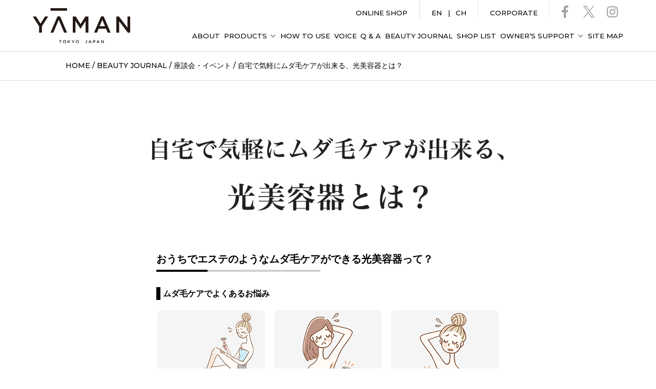

--- FILE ---
content_type: text/html
request_url: https://www.ya-man-tokyo-japan.com/beautyjournal/talk/vol6-rflash-photobeauty.html
body_size: 54656
content:
<!DOCTYPE html>
<html lang="ja">

<head>
  <meta name="viewport" content="width=device-width,initial-scale=1">
  <meta http-equiv="Content-Type" content="text/html; charset=UTF-8" />
  <meta name="description" content="自宅でエステのようなムダ毛ケアができる「光美容器」を徹底解説！エステサロンでも採用されるキセノンフラッシュを搭載。赤色LEDで美肌ケアまで対応！" />
  <meta name="keywords" content="ヤーマン、光美容器、美容家電、ムダ毛、座談会" />
  <meta property="og:type" content="article" />
  <meta property="og:title" content="おうちでエステのようなムダ毛ケアができる光美容器って？｜BEAUTY JOURNAL" />
  <meta property="og:description" content="自宅でエステのようなムダ毛ケアができる「光美容器」を徹底解説！エステサロンでも採用されるキセノンフラッシュを搭載。赤色LEDで美肌ケアまで対応！" />
  <meta property="og:url" content="https://www.ya-man-tokyo-japan.com/beautyjournal/talk/vol6-rflash-photobeauty.html" />
  <meta property="og:image" content="https://www.ya-man-tokyo-japan.com/images/common/sns.jpg" />
  <meta property="og:site_name" content="YA-MAN TOKYO JAPAN｜美しさを創造する美容家電ブランド｜ヤーマン株式会社" />
  <title>おうちでエステのようなムダ毛ケアができる光美容器って？｜BEAUTY JOURNAL</title>
  <link href="https://fonts.googleapis.com/css?family=Italianno" rel="stylesheet">
  <link rel="stylesheet" href="/css/reset.css" />
  <link rel="stylesheet" href="/css/common.css" />
  <link rel="stylesheet" href="/css/beautyjournal.css" />
  <link rel="stylesheet" href="/css/beautyjournal-talk.css?date=2019" />
  <link rel="stylesheet" href="/css/beautyjournal-talk6.css" />
  <script src="/js/jquery-2.2.4.js"></script>
  <script src="/js/imagesloaded.pkgd.js"></script>
  <!-- Google Tag Manager -->
<script>(function(w,d,s,l,i){w[l]=w[l]||[];w[l].push({'gtm.start':
new Date().getTime(),event:'gtm.js'});var f=d.getElementsByTagName(s)[0],
j=d.createElement(s),dl=l!='dataLayer'?'&l='+l:'';j.async=true;j.src=
'https://www.googletagmanager.com/gtm.js?id='+i+dl;f.parentNode.insertBefore(j,f);
})(window,document,'script','dataLayer','GTM-K9CSQ9W');</script>
<!-- End Google Tag Manager -->

<!-- Google Tag Manager -->
<script>(function(w,d,s,l,i){w[l]=w[l]||[];w[l].push({'gtm.start':
new Date().getTime(),event:'gtm.js'});var f=d.getElementsByTagName(s)[0],
j=d.createElement(s),dl=l!='dataLayer'?'&l='+l:'';j.async=true;j.src=
'https://www.googletagmanager.com/gtm.js?id='+i+dl;f.parentNode.insertBefore(j,f);
})(window,document,'script','dataLayer','GTM-KTZTZRWF');</script>
<!-- End Google Tag Manager -->


<link rel="canonical" href="https://www.ya-man-tokyo-japan.com/beautyjournal/talk/vol6-rflash-photobeauty.html">
<link rel="icon" href="/favicon.ico" />
<link rel="preconnect" href="https://fonts.googleapis.com">
<link rel="preconnect" href="https://fonts.gstatic.com" crossorigin>
<link href="https://fonts.googleapis.com/css2?family=Montserrat:wght@400;500;600&display=swap" rel="stylesheet">

<!-- Google Analytics --> 
<script>(function(i,s,o,g,r,a,m){i['GoogleAnalyticsObject']=r;i[r]=i[r]||function(){(i[r].q=i[r].q||[]).push(arguments)},i[r].l=1*new Date();a=s.createElement(o),m=s.getElementsByTagName(o)[0];a.async=1;a.src=g;m.parentNode.insertBefore(a,m)})(window,document,'script','//www.google-analytics.com/analytics.js','ga');ga('create','UA-41892349-1','ya-man.com');ga('send','pageview');</script> 
<!-- /Google Analytics -->
</head>

<body>

  <div id="wrapper">
    <!--Header-->
    <!-- Google Tag Manager (noscript) -->
<noscript><iframe src="https://www.googletagmanager.com/ns.html?id=GTM-K9CSQ9W"
height="0" width="0" style="display:none;visibility:hidden"></iframe></noscript>
<!-- End Google Tag Manager (noscript) -->

<!-- Google Tag Manager (noscript) -->
<noscript><iframe src="https://www.googletagmanager.com/ns.html?id=GTM-KTZTZRWF"
height="0" width="0" style="display:none;visibility:hidden"></iframe></noscript>
<!-- End Google Tag Manager (noscript) -->

<div class="header-area">
<header id="header" class="header">





<nav class="header-nav flex flex--style1">

<p class="brand-logo">
<a href="/"><img width="190" height="67" src="/images/common/logo.svg" alt="ヤーマン株式会社　ＹＡ－ＭＡＮ" /></a>
</p>

<p class="menu-icon sp_only">
<a id="menu-btn" href="javascript:void(0)"></a>
</p>



<div class="header__info__wrap">
<div class="header__info cf">


<ul class="header__sns-link off-sp">
<li><a target="_blank" href="https://www.facebook.com/yamanbeauty/"><img width="26" src="/images/common/snsicon_facebook.svg" alt="facebook" /></a></li>
<li><a target="_blank" href="https://twitter.com/yaman_tw"><img width="26" src="/images/common/snsicon_twitter.svg" alt="twitter" /></a></li>
<li><a target="_blank" href="https://www.instagram.com/yaman.official/?hl=ja"><img width="26" src="/images/common/snsicon_instagram.svg" alt="instagram" /></a></li>
</ul>
<ul class="header__ec-link">
<li><a target="_blank" href="https://www.ya-man.co.jp/" class="excludelinks" onclick="gtag('event', 'click', {'event_category': 'YTJ_brand_header','event_label':'corporate'});">CORPORATE</a></li>
</ul>
<ul class="header__foreign-link">

<li class="change-lang" onclick="gtag('event', 'click', {'event_category': 'YTJ_brand_header','event_label':'english'});"><a target="_blank" href="https://www.ya-man.com/en/">EN</a></li>
<li class="change-lang" onclick="gtag('event', 'click', {'event_category': 'YTJ_brand_header','event_label':'chinese'});"><a target="_blank" href="https://www.ya-man.com/cn/">CH</a></li>
</ul>

<ul class="header__ec-link">
<li><a target="_blank" href="https://www.ya-man.com/" class="excludelinks" onclick="gtag('event', 'click', {'event_category': 'YTJ_brand_header','event_label':'online'});">ONLINE SHOP</a></li>
</ul>

<ul class="header__sns-link on-sp">
<li><a target="_blank" href="https://www.facebook.com/yamanbeauty/"><img width="26" src="/images/common/snsicon_facebook.svg" alt="facebook" /></a></li>
<li><a target="_blank" href="https://twitter.com/yaman_tw"><img width="26" src="/images/common/snsicon_twitter.svg" alt="twitter" /></a></li>
<li><a target="_blank" href="https://www.instagram.com/yaman.official/?hl=ja"><img width="26" src="/images/common/snsicon_instagram.svg" alt="instagram" /></a></li>
</ul>



<ul class="header-nav__menu flex-pc flex--style1">
<li><a href="/about/" onclick="gtag('event', 'click', {'event_category': 'YTJ_brand_header','event_label':'about'});">ABOUT</a></li>

<li class="pc_only"><a id="product-link" class="on pulldown_btn" onclick="gtag('event', 'click', {'event_category': 'YTJ_brand_header','event_label':'products'});">PRODUCTS</a></li>
<li class="sp_only have-child"><a class="on">PRODUCTS</a>
<ul class="sub-menu">
<li class="series"><a href="/products/face.html">フェイスケア</a></li>
<li class="series"><a href="/products/hair.html">ヘアケア</a></li>
<li class="series"><a href="/products/photobeauty.html">光美容器</a></li>
<li class="series"><a href="/products/shaver.html">シェーバー</a></li>
<li class="series"><a href="/products/body.html">ボディケア</a></li>
<li class="series"><a href="/products/cosmetics.html">コスメティクス</a></li>
<li class="clear"><a href="/products/special/hikaku.html">美顔器比較表</a></li>
</ul>
</li>
<li><a href="/howtouse/facecare.html" onclick="gtag('event', 'click', {'event_category': 'YTJ_brand_header','event_label':'howtouse'});">HOW TO USE</a></li>
<li><a href="/user-voice/" onclick="gtag('event', 'click', {'event_category': 'YTJ_brand_header','event_label':'voice'});">VOICE</a></li>
<li><a href="/faq/index.html" onclick="gtag('event', 'click', {'event_category': 'YTJ_brand_header','event_label':'qa'});">Q & A</a></li>
<li><a href="/beautyjournal/" onclick="gtag('event', 'click', {'event_category': 'YTJ_brand_header','event_label':'beautyjournal'});">BEAUTY JOURNAL</a></li>
<li><a href="/shop/" onclick="gtag('event', 'click', {'event_category': 'YTJ_brand_header','event_label':'shoplist'});">SHOP LIST</a></li>
<li><a id="owner_btn" class="pc_only pulldown_btn" target="_blank" onclick="gtag('event', 'click', {'event_category': 'YTJ_brand_header','event_label':'yamanapp'});">OWNER’S SUPPORT</a>
</li>

<li class="sp_only have-child owner_sp"><a href="javascript:void(0)" class="on" id="owner_btn_sp">OWNER’S SUPPORT</a>
<div class="sub-menu owner_sp">	            	
<a href="https://www.face-lift-gym.com/" target="_blank"><img src="/images/products/banner/banner_faceliftgym_sp.jpg"></a>
<a href="/app/" target="_blank"><img src="/images/products/banner/bnr_application_sp.jpg"></a>
</div>
</li>

<li><a href="/sitemap.html" onclick="gtag('event', 'click', {'event_category': 'YTJ_brand_header','event_label':'sitemap'});">SITE MAP</a></li>
</ul><!-- header-nav__menu -->


</div><!-- header__info -->
</div><!-- header__info__wrap -->
</nav>


</header>








<div id="lineup__tab" class="lineup__tab pc_only">
<a id="lineup__tab--close" href="javascript:void(0)"><img src="/images/common/icon-close.png" alt="" width="34" height="34" /></a>
<div class="lineup__tab__inner flex-pc flex--style1">

<div class="wrapper">

<div class="col12 pt-0 pl-0 pr-0 flex">
<a href="/products/face.html"><img src="/images/common/nav-facecare.png" alt="フェイスケア" width="210"></a>
<a href="/products/hair.html"><img src="/images/common/nav-haircare.png" alt="ヘアケア" width="210"></a>
<a href="/products/photobeauty.html"><img src="/images/common/nav-fotobeauty.png" alt="光美容器" width="210"></a>
<a href="/products/shaver.html"><img src="/images/common/nav-shaver.png" alt="シェーバー" width="210"></a>
<a href="/products/body.html"><img src="/images/common/nav-bodycare.png" alt="ボディケア" width="210"></a>
<a href="/products/cosmetics.html"><img src="/images/common/nav-cosmetics.png" alt="コスメティクス" width="210"></a>
</div>

<div class="col12 pd-0 flex">
<a href="/products/special/hikaku.html" class="mr-05em"><img src="/images/common/spec-banner.jpg" alt="美顔器比較表" width="620"></a>
<a href="/beautyjournal/gift/" class="ml-05em" target="_blank"><img src="/images/common/banner_biganki-gift.jpg" alt="ぴったりの美顔器・美容機器ご提案します！誕生日に、父の日母の日に。家族・友だち・恋人に。感謝のきれいを贈ろう。『ギフト特集』" width="620"></a>
</div>

</div><!--wrapper-->

</div><!-- lineup__tab__inner -->
</div><!--lineup__tab-->




<div id="owner__tab" class="lineup__tab pc_only">
<a id="owner__tab--close" href="javascript:void(0)"><img src="/images/common/icon-close.png" alt="" width="34" height="34" /></a>
<div class="lineup__tab__inner flex-pc flex--style1">

<div class="col12 pd-0 flex">
<figure class="mr-05em"><a href="https://www.face-lift-gym.com/" target="_blank"><img src="/images/products/banner/banner_faceliftgym_long.jpg" alt="FACE LIFT GYM" width="620"></a><figcaption class="pt-1em">顔専用トレーニングジム</figcaption></figure>
<figure class="ml-05em"><a href="/app/" target="_blank"><img src="/images/products/banner/bnr_application.jpg" alt="それは、あなたの美を真かさせるアプリ。" width="620"></a><figcaption class="pt-1em">美顔器アプリで正しく効率的な使い方を学べます</figcaption></figure>
</div>

</div><!--wrapper-->

</div><!-- owner__tab -->











</div><!--header-area-->











<!--2022/06/24-->


<style>



.header + #lineup__tab,
#owner__tab {
display: none;
}

.lineup__tab #lineup__tab--close,
.lineup__tab #owner__tab--close {
position: absolute;
right: 40px;
top: 40px;
width: 20px;
display: inline-block;
}


@media (max-width: 640px){
.header-nav__menu .sub-menu .series {
width: 50%;
display: block;
float: left;
box-sizing: border-box;
}
.header-nav__menu .sub-menu .series:nth-child(odd) {
border-right: #6d6d6d 1px solid;
}
.header-nav__menu .sub-menu .clear {
clear: both;
}
.header-nav__menu .sub-menu a {
padding-left: 20px;
}
}
.pulldown_btn{
cursor:pointer;
}
.pulldown_btn:after{
content: "";
border-top: #999 2px solid;
border-right: #999 2px solid;
width: 5px;
height: 5px;
display: inline-block;
transform: rotate(135deg) translateY(4px);
margin-left: 11px;
}

.sub-menu.owner_sp a{
width: 50%;
display: block;
float: left;
box-sizing: border-box;
padding: 5px;
}
.sub-menu.owner_sp a:nth-of-type(odd){
padding-right: 2.5px;
}
.sub-menu.owner_sp a:nth-of-type(even){
padding-left: 2.5px;
}



</style>


<!--2022/06/24-->















    <!--/Header-->

    <div class="breadcrumb-wrap">
      <ul class="breadcrumb">
        <li><a href="/">HOME</a>&nbsp;/&nbsp;</li>
        <li><a href="/beautyjournal/">BEAUTY JOURNAL</a>&nbsp;/&nbsp;</li>
        <li><a href="/beautyjournal/talk/">座談会・イベント</a>&nbsp;/&nbsp;</li>
        <li><a href="/beautyjournal/talk/">自宅で気軽にムダ毛ケアが出来る、光美容器とは？</a></li>
      </ul>
    </div>

    <!--Main-->
    <div class="main-content full talk-page vol6" role="main">
      <article class="section">
        <div class="section__ttl__wrap">

          <h1 class="ttl-img">
            <picture>
              <source srcset="/images/beautyjournal/talk/vol6/vol6-ttl@sp.png" media="(max-width: 640px)">
              <img src="/images/beautyjournal/talk/vol6/vol6-ttl.png" alt="自宅で気軽にムダ毛ケアが出来る、光美容器とは？" width="687" height="152">
            </picture>
          </h1>


        </div>


        <section class="vol6_section _h2">
          <h2>おうちでエステのようなムダ毛ケアができる光美容器って？</h2>

          <section class="vol6_section _h3">
            <h3>ムダ毛ケアでよくあるお悩み</h3>

            <div class="l-col3 vol6_sec01">
              <div class="child">
                <img src="/images/beautyjournal/talk/vol6/worries_pic01.png" alt="">
                <p><b>カミソリのあてすぎ</b>で<br class="u-pc"><b>毛穴が目立つ</b>ように…</p>
              </div>
              <div class="child">
                <img src="/images/beautyjournal/talk/vol6/worries_pic02.png" alt="">
                <p><b>肌を傷つけて</b>しまったり…</p>
              </div>
              <div class="child">
                <img src="/images/beautyjournal/talk/vol6/worries_pic03.png" alt="">
                <p>毛抜きで<b>黒ずみ</b>や<br class="u-pc"><b>埋もれ毛</b>に…</p>
              </div>
            </div>

            <div class="result f20">
              <p>光美容なら<br><span class="bg_line big">肌へのダメージをおさえながらエステのようなムダ毛ケア！</span></p>
            </div>
          </section>


          <section class="vol6_section _h3">
            <h3>光美容って？</h3>
            <p class="mb_p">エステサロンでも採用されるキセノンフラッシュでムダ毛にアプローチ</p>

            <div class="gif_content">
              <div class="gif_img">
                <img src="/images/beautyjournal/talk/vol6/about_pic01.gif" alt="">
              </div>
              <div class="comment f20">
                <p>黒いものに反応する<br class="u-pc">
                  特殊なフラッシュで<br>
                  <span class="big">ムダ毛を狙いうち！</span></p>
              </div>
            </div>
            <div class="sub mb_p">風船での実験</div>

            <div class="bg_about">
              <p class="ttl">毛は生えて抜けおちるまで、<br class="u-sp"><b>成長期・退行期・休止期</b>を<br><b>約1〜3ヶ月のサイクル</b>でくりかえします</p>

              <picture>
                <source srcset="/images/beautyjournal/talk/vol6/about_pic02_sp.png" media="(max-width: 640px)">
                <img src="/images/beautyjournal/talk/vol6/about_pic02.png" alt="">
              </picture>

              <p class="comment">
                <img class="point" src="/images/beautyjournal/talk/vol6/about_txt01.png" alt="POINT">
                ムダ毛ケアの効果があるのは<span class="bg_line big">「成長期」のムダ毛</span>のみ！
                <br>だから<span class="bg_line"><span class="big">毛周期</span>にあわせた<span class="big">ムダ毛ケア</span></span>が大切<img src="/images/beautyjournal/talk/vol6/about_ico01.png" alt="" width="29">
              </p>

            </div>
            <div class="result f20">
              <p>光美容なら<br><span class="bg_line">おうちでいつでも好きなタイミング</span><br class="u-sp">でムダ毛ケアが可能！</p>
            </div>

            <div class="meyasu">
              <p class="ttl f20">お手入れの目安</p>
              <div class="l-col2">
                <div class="child">
                  <p><b>最初の2ヶ月間</b></p>
                  <p class="f20">2週間に一回程度</p>
                </div>
                <div class="child">
                  <p><b>3ヶ月目以降</b></p>
                  <p class="f20">4～8週間に一回程度</p>
                </div>
              </div>
              <ul class="sub">
                <ul>
                  <li>※ ローラーモード使用時</li>
                  <li>※ 効果の感じ方は、使用する部位や個人によって異なります。</li>
                  <li>※ 本製品は永久脱毛をするためのものではありません。</li>
                </ul>
              </ul>
            </div>

          </section>

        </section>

        <section class="vol6_section _h2">
          <h2>光美容、美肌で選ぶなら<br class="u-sp">レイボーテシリーズ</h2>

          <div class="l-col3 vol6_sec02">
            <div class="child">
              <a href="#point1">
                <picture>
                  <source srcset="/images/beautyjournal/talk/vol6/point_anchor01_sp.png" media="(max-width: 640px)">
                  <img src="/images/beautyjournal/talk/vol6/point_anchor01.png" alt="ハイパワーで1回目から効果実感">
                </picture>

              </a>
            </div>
            <div class="child">
              <a href="#point2">
                <picture>
                  <source srcset="/images/beautyjournal/talk/vol6/point_anchor02_sp.png" media="(max-width: 640px)">
                  <img src="/images/beautyjournal/talk/vol6/point_anchor02.png" alt="全身3分。スピーディー！">
                </picture>

              </a>
            </div>
            <div class="child">
              <a href="#point3">
                <picture>
                  <source srcset="/images/beautyjournal/talk/vol6/point_anchor03_sp.png" media="(max-width: 640px)">
                  <img src="/images/beautyjournal/talk/vol6/point_anchor03.png" alt="ムダ毛ケアだけでなく美肌も！">
                </picture>
              </a>
            </div>
          </div>

          <section class="point_section _point1" id="point1">
            <h3 class="point_ttl">
              <span class="point">POINT1</span>
              <span class="txt">出力84%※UPのハイパワーで1回目から効果を実感！</span>
            </h3>


            <div class="catch_img">
              <img class="abs1" src="/images/beautyjournal/talk/vol6/point1_award01.png" alt="お客様満足度93%" width="337">
              <img class="abs2" src="/images/beautyjournal/talk/vol6/point1_award02.png" alt="ムダ毛ケア効果を感じた93%" width="173">
              <img class="abs3" src="/images/beautyjournal/talk/vol6/point1_award03.png" alt="毛穴が目立たなくなった93%" width="173">
              <p class="sub">※…回答者：女性15名。効果には個人差があります。個人の主観的な感想です。</p>
            </div>

            <dl class="point_dl">
              <dt><img src="/images/beautyjournal/talk/vol6/point_no01.png" alt="1.">ハイパワーのダブルランプを搭載</dt>
              <dd class="tb_wrap">
                <div class="tb_td point_img">
                  <img src="/images/beautyjournal/talk/vol6/point1_pic01.png" alt="キセノンランプ画像">
                </div>
                <div class="tb_td point_txt">
                  <p>エステで主流の<br class="u-pc">
                    キセノンフラッシュ。<br>
                    レイボーテはフラッシュ管を<br class="u-pc">
                    <span class="bg_line big">2本搭載。</span></p>
                </div>
              </dd>
            </dl>

            <dl class="point_dl">
              <dt><img src="/images/beautyjournal/talk/vol6/point_no02.png" alt="2.">出力UP※！たしかな手ごたえをご自宅で</dt>
              <dd class="tb_wrap">
                <div class="tb_td point_img">
                  <img src="/images/beautyjournal/talk/vol6/point1_pic02.png" alt="">
                </div>
                <div class="tb_td point_txt">
                  <img class="up84" src="/images/beautyjournal/talk/vol6/point1_txt01.png" alt="Rフラッシュハイパーなら84%UP">
                  <p class="sub"><sup>※</sup>STA-205において。STA-197Pと比較</p>
                </div>
              </dd>
            </dl>


            <div class="result_point">
              <p class="ttl">光美容器を<span class="blue">4週間</span>使った結果…<br class="u-sp"><span class="blue">ムダ毛が目立ちにくいなめらかな肌</span>に</p>
              <div class="tb_wrap mb_p">
                <div class="tb_td res01">
                  <p>毛穴が目立ちにくい<img src="/images/beautyjournal/talk/vol6/point1_ico01.png" alt="" width="15"></p>
                  <picture>
                    <source srcset="/images/beautyjournal/talk/vol6/point1_pic03_sp.png" media="(max-width: 640px)">
                    <img src="/images/beautyjournal/talk/vol6/point1_pic03.png" alt="">
                  </picture>
                </div>

                <div class="tb_td res02">

                  <div class="sp_td">
                    <p>1ヵ月使用<br>で実感！</p>
                  </div>
                  <div class="sp_td"><img class="pic" src="/images/beautyjournal/talk/vol6/point1_graph.png" alt="満足度約93%" width="120"></div>
                </div>
              </div>

              <ul class="clear sub">
                <li>使用機種 STA-201N</li>
                <li>○2019年3月15日〜4月11日 (シェービングをして14日間を1サイクルとして、11日間毎日使用+3日何もしないを2サイクル繰り返した結果)</li>
                <li>○モニター会社を通じて募集した17名中1名の結果 ○当社調べ ○個人差があります</li>
                <li>※1使用機種 STA-201N/株式会社SOUKEN調べ（N＝13）.効果には個人差があります/個人の主観的な感想です。</li>
              </ul>
            </div>
          </section>

          <section class="point_section _point2" id="point2">
            <h3 class="point_ttl">
              <span class="point">POINT2</span>
              <span class="txt">全身のムダ毛ケアを約3分で！これなら使い続けられる！</span>
            </h3>

            <div class="catch_img">
              <img class="abs1" src="/images/beautyjournal/talk/vol6/point2_pic01.png" alt="スキマ時間で賢くキレイに" width="381">
            </div>


            <dl class="point_dl">
              <dt><img src="/images/beautyjournal/talk/vol6/point_no01.png" alt="1.">業界最速級！<br class="u-sp">毎分約300回の高速フラッシュ</dt>
              <dd class="tb_wrap">
                <div class="tb_td point_img">
                  <img src="/images/beautyjournal/talk/vol6/point2_pic02.gif" alt="">
                </div>
                <div class="tb_td point_txt">
                  <p class="mb_p">ローラーを転がすだけで<br class="u-pc"><span class="bg_line">最大7連射！</span></p>
                  <p class="f14">ローラーが自動で距離を測ってくれるので、<br>肌の上を滑らせるだけで誰でもかんたん！</p>
                </div>
              </dd>
            </dl>

            <dl class="point_dl">
              <dt><img src="/images/beautyjournal/talk/vol6/point_no02.png" alt="2.">Rフラッシュシリーズ最大級！</dt>
              <dd>
                <p class="f20 mb_p">1回のフラッシュで広範囲をケア。<br><span class="bg_line">一度に全身のムダ毛ケアが出来て効率的！</span></p>
                <picture>
                  <source srcset="/images/beautyjournal/talk/vol6/point2_pic03_sp.png" media="(max-width: 640px)">
                  <img src="/images/beautyjournal/talk/vol6/point2_pic03.png" alt="従来の2.3倍">
                </picture>
              </dd>
            </dl>
          </section>

          <section class="point_section _point3" id="point3">
            <h3 class="point_ttl">
              <span class="point">POINT3</span>
              <span class="txt">美容メーカーだからこその美肌へのこだわり</span>
            </h3>

            <dl class="point_dl">
              <dt><img src="/images/beautyjournal/talk/vol6/point_no01.png" alt="1.">美容専業メーカーのノウハウが詰まったレイボーテフラッシュ</dt>
              <dd class="tb_wrap">
                <div class="tb_td point_img">
                  <img src="/images/beautyjournal/talk/vol6/point3_pic01.png" alt="">
                </div>
                <div class="tb_td point_txt">
                  <p class="f14">美肌効果の期待できる波長域も含んだ<br class="u-sp">独自のレイボーテフラッシュなら、<br>
                    <span class="f20 bg_line">ムダ毛ケアと同時に、美肌ケア</span></p>
                </div>
              </dd>
            </dl>

            <div class="reibt_box">
              <p class="ttl"><img src="/images/beautyjournal/talk/vol6/point3_txt01.png" alt="レイボーテなら" width="270"></p>
              <p class="txt f20"><span class="blue">40年以上</span>、日本人女性のムダ毛悩みと向き合ってきた<br>
                <span class="blue">美容専業メーカー</span>だから安心</p>

              <div class="history">
                <div class="img">
                  <picture>
                    <source srcset="/images/beautyjournal/talk/vol6/point3_pic02_sp.png" media="(max-width: 640px)">
                    <img src="/images/beautyjournal/talk/vol6/point3_pic02.png" alt="">
                  </picture>
                </div>

                <table class="tb">
                  <tr>
                    <th class="head" colspan="2">YA-MAN's HISTORY</th>
                  </tr>

                  <tr>
                    <th>1979年～</th>
                    <td>ニードル脱毛、高周波脱毛器を発売</td>
                  </tr>

                  <tr>
                    <th>1985年</th>
                    <td>光美容器を発売</td>
                  </tr>

                  <tr>
                    <th>2000年頃～</th>
                    <td>家庭用レーザー美容機「レーザーエピ」を発売</td>
                  </tr>

                  <tr>
                    <th>2017年</th>
                    <td>光美容器「レイボーテ」シリーズ登場</td>
                  </tr>
                </table>
              </div>
            </div>

            <dl class="point_dl">
              <dt class="line"><img src="/images/beautyjournal/talk/vol6/point_no02.png" alt="2.">赤色LEDでの美肌ケアも♡<br>レイボーテ Rフラッシュ ハイパーなら美肌LEDヘッド付き！</dt>
              <dd class="point_led">
                <div class="point_img2">
                  <img src="/images/beautyjournal/talk/vol6/point3_pic03.png" alt="">
                  <p class="sub u-sp">※ STA-205Lのみ</p>
                </div>
                <div class="point_txt2">
                  <dl>
                    <dt class="blue">LEDとは？</dt>
                    <dd>特定の波長の光を肌に照射する、エステサロンや<br>
                      美容クリニックでも人気の高いトリートメントです</dd>
                  </dl>
                  <p class="sub u-pc">※ STA-205Lのみ</p>
                </div>
              </dd>
            </dl>

            <div class="result f20 pb-5em">
              <p><span class="bg_line">ケアするほど美肌を目指せる<br class="u-sp">ヤーマンのレイボーテシリーズで<br>
                  ムダ毛ケアだけでない<br class="u-sp">その先の美しさへ！</span></p>
            </div>

          </section>



        </section>

      </article>

      <section class="bottombanners">
  <ul class="bottombanners_inner">
    <li><a href="https://www.ya-man.com/beauty-plus/special/datsumou/" target="_blank" rel="noopener">
        <img src="/images/common/banner-homecare_epi.png" alt="光美容器・脱毛器"><br>
        <p class="mt-1em big">光美容器・脱毛器</p></a>
    </li>
  </ul>
</section>
      <div class="content-bottom--sp">
        <!--Prev Next-->
        <div class="prev-next">
            <a class="prev prev-only" href="/beautyjournal/talk/vol5-medilift.html">PREV</a>
          <!--<a class="next" href="/beautyjournal/talk/vol4-rflash-menstalk.html">NEXT</a>-->
        </div>
        <!--/Prev Next-->
      </div>

      <section class="productsmenu">
  <div class="container">
    <h2 class="blockttl">YA-MAN TOKYO JAPAN<br>PRODUCTS</h2>
    <ul>
      <li><a href="/products/face.html"><img src="/images/common/navi-facecare.svg" alt="ヤーマン 美顔器 スチーマー"></a></li>
      <li><a href="/products/hair.html"><img src="/images/common/navi-haircare.svg" alt="ヤーマン ヘアケア"></a></li>
      <li><a href="/products/photobeauty.html"><img src="/images/common/navi-photobeauty.svg" alt="ヤーマン 光美容 レイボーテ"></a></li>
      <li><a href="/products/shaver.html"><img src="/images/common/navi-shaver.svg" alt="ヤーマン RFシェーバー"></a></li>
      <li><a href="/products/body.html"><img src="/images/common/navi-bodycare.svg" alt="ヤーマン ボディケア"></a></li>
      <li><a href="/products/cosmetics.html"><img src="/images/common/navi-cosmetics.svg" alt="ヤーマン コスメティクス"></a></li>
    </ul>
  </div>
</section>
    </div>
    <!--/Main-->

    <script>
      /*scroll*/
      $('a[href^="#"]').click(function() {
        var speed = 500;
        var href = $(this).attr("href");
        var target = $(href == "#" || href == "" ? 'html' : href);
        var position = target.offset().top - $("#header").height() - 20;
        $("html, body").animate({
          scrollTop: position
        }, speed, "swing");
        return false;
      });
    </script>

    <!--Footer-->
    <footer id="footer" class="footer">
<div class="footer-inner">
<p class="gotop">
<a id="gotop-btn" class="fix" href="javascript:void(0)">GO TO TOP</a>
</p>
<p class="footer-logo">
<a href="/"><img width="190" height="67" src="/images/common/logo.svg" alt="ヤーマン株式会社 YA-MAN" /></a>
</p>
<nav class="footer-nav">
<ul class="footer-nav__list footer-nav__list1 flex-pc flex--style1">
<li class="footer-nav__list--col1 footer-nav__list--left">
<dl>
<dt class="nav-menu__ttl pc_only">
<a href="/series/medilift.html">シリーズ</a>
</dt>
<dd>
<ul class="nav-menu__list nav-menu--series">
<li><a data-nav="medilift" href="/series/medilift.html">Medi Liftシリーズ</a></li>
<li><a data-nav="photoplus" href="/series/photoplus.html">Photo PLUSシリーズ</a></li>
<li><a data-nav="cavispa" href="/series/cavispa.html">Cavispaシリーズ</a></li>
<li><a data-nav="reibeaute" href="/series/reibeaute.html">Rei Beauteシリーズ</a></li>
<li><a href="/series/proline.html">プロ ラインシリーズ</a></li>
</ul>
</dd>
</dl>
</li>
<li class="footer-nav__list--col2">
<dl>
<dt class="nav-menu__ttl">
<a href="/products/face.html">フェイスケア</a>
</dt>
<dd class="pc_only">
<ul class="list--col3">

<li class="col">
<ul class="nav-menu__list">








<li class="bold">| リフト特化型美顔器</li>
<li><a href="/products/forface/pl_veda-hyper-lift-brush.html">ヴェーダハイパーリフトブラシ</a></li>
<li><a href="/products/forface/liftlogy.html">リフトロジー</a></li>
<li><a href="/products/forface/liftlogy-sp.html">リフトロジー SP</a></li>
<li><a href="/products/forface/pl_liftlogy-pro.html">リフトロジー プロ</a></li>
<li><a href="/products/forface/hyper-face-lift-brush.html">ハイパーフェイスリフトブラシ</a></li>
<li><a href="/products/forface/design-lift-more.html">デザインリフト モア</a></li>
<li><a href="/products/forface/pl_wavy-needleliftpointer-sp.html">WAVY ニードルリフトポインター SP</a></li>
<li><a href="/products/forface/wavy-needleliftpointer.html">WAVY ニードルリフトポインター</a></li>
<li><a href="/products/forface/wavy-mini.html">WAVY mini（ウェイビー ミニ）</a></li>
<li><a href="/products/medilift/medi-lift-aqua-ex.html">メディリフト アクア EX</a></li>
<li><a href="/products/medilift/medi-lift.html">メディリフト プラス</a></li>
<li><a href="/products/medilift/medi-lift-neck.html">メディリフト ネック</a></li>
<li><a href="/products/medilift/medi-lift-eye.html">メディリフト アイ</a></li>
<li><a href="/products/medilift/medi-lift2.html">メディリフト</a></li>
<li><a href="/products/medilift/medi-lift-facelift-mask.html">メディリフト フェイスリフトマスク</a></li>
<li><a href="/products/medilift/items/index.html">メディリフト 関連アイテム</a></li>
<li><a href="/products/forface/rf-bloom-6.html"><ruby>Bloom<rt>ブルーム</rt></ruby> 6</a></li>
<li><a href="/products/forface/rf-bloom-5.html"><ruby>Bloom<rt>ブルーム</rt></ruby> 5</a></li>
<li><a href="/products/forface/rf-bloom-eye.html"><ruby>Bloom<rt>ブルーム</rt></ruby> EYE</a></li>
<li><a href="/products/forface/rf-bloom-wr-star.html"><ruby>Bloom<rt>ブルーム</rt></ruby> WR STAR</a></li>
<li><a href="/products/forface/rf-bloom-wr.html"><ruby>Bloom<rt>ブルーム</rt></ruby> WR</a></li>
<li><a href="/products/forface/rf-bloom-red.html"><ruby>Bloom<rt>ブルーム</rt></ruby> Red</a></li>
<li><a href="/products/forface/deep.html">DEEP</a></li>
<li><a href="/products/forface/lift.html">LIFT</a></li>
<li><a href="/products/forface/spa-pro.html">SPA PRO</a></li>
<li><a href="/products/forface/design-lift-chn.html">全新一代科技眼貼</a></li>
<li><a href="/products/forface/booster-mask.html">全新一代科技面膜</a></li>
<li><a href="/products/forface/point-lift.html">ポイントリフト</a></li>


<li class="bold mt-2em mt-1em-sp">| 選び方</li>
<li><a href="/products/special/hikaku.html">美顔器比較表</a></li>
<li><a href="/special/steamer/facial-steamer/" class="external">スチーマー比較<img src="/images/common/icon-externallink-black.svg" alt="外部サイト" width="12" class="pl-1em"></a></li>


</ul>
</li>

<li class="col">
<ul class="nav-menu__list">

<li class="bold">| 多機能型美顔器</li>
<li><a href="/products/forface/pl_photo-plus-prestige-pro.html">フォトプラス プレステージ プロ</a></li>
<li><a href="/products/forface/photo-plus-prestige-sp.html">フォトプラス プレステージ SP</a></li>
<li><a href="/products/forface/photo-plus-prestige-ss.html">フォトプラス プレステージ SS</a></li>
<li><a href="/products/forface/photo-plus-prestige-s.html">フォトプラス プレステージ S</a></li>
<li><a href="/products/forface/photoplus-deep-lift.html">フォトプラス ディープリフト</a></li>
<li><a href="/products/forface/photo-plus-shiny-neo.html">フォトプラス シャイニー ネオ</a></li>
<li><a href="/products/forface/photo-plus-shiny.html">フォトプラス シャイニー Beauty Box</a></li>
<li><a href="/products/forface/photo-plus.html">フォトプラス</a></li>
<li><a href="/products/forface/photo-plus-ex.html">フォトプラス EX</a></li>
<li><a href="/products/forface/photo-plus-bright-lift.html">ブライトリフト</a></li>
<li><a href="/products/forface/photo-plus-bright-lift-le.html">ブライトリフト EX</a></li>
<li><a href="/products/forface/photo-plus-ex-eye-pro.html">フォトプラス EX eye pro</a></li>
<li><a href="/products/forface/photo-plus-plus-m.html">フォトプラス PLUS M</a></li>
<li><a href="/products/forface/photo-plus-ex-smooth-s.html">フォトプラス EX スムース S</a></li>
<li><a href="/products/forface/photo-plus-smart.html">フォトプラス Smart</a></li>
<li><a href="/products/forface/hakei/" class="external">HAKEI <img src="/images/common/icon-externallink-black.svg" alt="外部サイト" width="12" class="pl-1em"></a></li>
<li><a href="/products/forface/pl_miyabi.html">YA-MAN THE MIYABI</a></li>
<li><a href="/products/forface/photo-plus-prestige-sp3.html">フォトプラス プレステージ SP Ⅲ</a></li>
<li><a href="/products/forface/m24v.html">フォトプラス プレステージ SP Ⅱ</a></li>
<li><a href="/products/forface/m24.html">フォトプラス プレステージ SP Ⅰ</a></li>

<li class="bold mt-2em mt-1em-sp">| お悩み特化型美顔器</li>
<li><a href="/products/forface/blue-green-shot.html">ブルーグリーンショット</a></li>
<li><a href="/products/medilift/blue-green-mask-lift.html">ブルーグリーンマスク リフト</a></li>
<li><a href="/products/medilift/blue-green-mask.html">ブルーグリーンマスク</a></li>
<li><a href="/products/forface/aurora-yellow-mask.html">オーロライエローマスク</a></li>
<li><a href="/products/forface/photo-care-plus.html">フォトケア プラス</a></li>
<li><a href="/products/forface/photo-care.html">フォトケア</a></li>
<li><a href="/products/forface/bright-clean.html">ブライトクリーン</a></li>
<li><a href="/products/forface/pl_ipl-clearshot.html">IPL クリアショット</a></li>
<li><a href="/products/forface/circle-peeling-pro.html">サークルピーリングプロ</a></li>


</ul>
</li>




</ul>
</dd>
</dl>
</li>
<li class="footer-nav__list--col1 footer-nav__list--left mr-0">
<dl>
<dt class="nav-menu__ttl">
<a href="/products/hair.html">ヘアケア</a>
</dt>
<dd class="pc_only">
<ul class="nav-menu__list">
<li><a data-wpel-link="internal" href="/products/forhair/pl_veda-lift-dryer.html">ヴェーダリフトドライヤー</a></li>
<li><a data-wpel-link="internal" href="/products/forhair/pl_veda-bright-plus.html">ヴェーダブライト PLUS</a></li>
<li><a data-wpel-link="internal" href="/products/forhair/pl_veda-smooth-iron-plus.html">ヴェーダスムースアイロン プラス</a></li>
<li><a data-wpel-link="internal" href="/products/forhair/pl_veda-smooth-curl.html">ヴェーダスムースカール</a></li>
<li><a data-wpel-link="internal" href="/products/forhair/pl_veda-hair-volumer.html">ヴェーダヘアボリューマー</a></li>
<li><a data-wpel-link="internal" href="/products/forhair/pl_veda-shine-pro.html">ヴェーダシャインプロ</a></li>
<li><a data-wpel-link="internal" href="/products/forhair/pl_veda-needle-spa.html">ヴェーダニードルスパ</a></li>
<li><a data-wpel-link="internal" href="/products/forhair/lift-dryer.html">リフトドライヤー</a></li>
<li><a data-wpel-link="internal" href="/products/forhair/lift-dryer-smart.html">リフトドライヤー スマート</a></li>
<li><a data-wpel-link="internal" href="/products/forhair/lift-dryer-s.html">リフトドライヤーS</a></li>
<li><a data-wpel-link="internal" href="/products/forhair/bright-dryer-photo-ion.html">ブライトドライヤーフォトイオン</a></li>
<li><a data-wpel-link="internal" href="/products/forhair/scalp-dryer-pro.html">スカルプドライヤー プロ</a></li>
<li><a data-wpel-link="internal" href="/products/forhair/smooth-iron-photo-ion.html">スムースアイロンフォトイオン プラス</a></li>
<li><a data-wpel-link="internal" href="/products/forhair/smooth-iron-photo-ion2.html">スムースアイロンフォトイオン</a></li>
<li><a data-wpel-link="internal" href="/products/forhair/curl-iron.html">スムースアイロンフォトイオン カール 32mm</a></li>
<li><a data-wpel-link="internal" href="/products/forhair/smooth-iron-brush.html">スムースアイロンブラシ</a></li>
<li><a data-wpel-link="internal" href="/products/forhair/night-repair-iron.html">ナイトリペアアイロン</a></li>
<li><a data-wpel-link="internal" href="/products/forhair/hair-volumer.html">ヘアボリューマー</a></li>
<li><a data-wpel-link="internal" href="/products/forhair/hair-volumer-pro.html">ヘアボリューマー プロ</a></li>
<li><a data-wpel-link="internal" href="/products/forhair/shine-pro.html">シャインプロ</a></li>
</ul>
</dd>
</dl>
</li>
</ul>

<ul class="footer-nav__list footer-nav__list2 flex-pc flex--style1">
<li class="footer-nav__list--col1 footer-nav__list--left">
<dl>
<dt class="nav-menu__ttl">
<a href="/products/photobeauty.html">光美容器</a>
</dt>
<dd class="pc_only">
<ul class="nav-menu__list">
<li><a href="/products/forbody/epi-venus.html">レイボーテヴィーナス ビューティースキン</a></li>
<li><a href="/products/forbody/epi-coolpro.html">レイボーテ クールプロ</a></li>
<li><a href="/products/forbody/epi-coolepi.html">レイボーテ クールエピ</a></li>
<li><a href="/products/forbody/epi-hyper-zero.html">レイボーテ ハイパーZERO</a></li>
<li><a href="/products/forbody/epi-venus-beautyplus.html">レイボーテヴィーナス ビューティープラス</a></li>
<li><a href="/products/forbody/epi-venus-pro2.html">レイボーテヴィーナス プロ</a></li>
<li><a href="/products/forbody/epi-rflash-doubleplus-pro2.html">レイボーテ Rフラッシュ ダブルPLUS プロ</a></li>
<li><a href="/products/forbody/epi-venus3.html">レイボーテヴィーナス</a></li>
<li><a href="/products/forbody/epi-rflash-doubleplus-vitype2.html">レイボーテ Rフラッシュ ダブルPLUS VIタイプ</a></li>
<li><a href="/products/forbody/epi-rflash-plus2.html">レイボーテ Rフラッシュ PLUS</a></li>
<li><a href="/products/forbody/epi-spec.html">光美容器比較表</a></li>
</ul>
</dd>
</dl>
</li>
<li class="footer-nav__list--col3">
<ul class="list--col3">
<li class="col">
<dl>
<dt class="nav-menu__ttl">
<a href="/products/shaver.html" target="_blank">シェーバー</a>
</dt>
<dd class="pc_only">
<ul class="nav-menu__list">
<li><a href="/products/shaver/hotshave-skin-pro.html">ホットシェイブ スキンプロ</a></li>
<li><a href="/products/shaver/hotshave-trimmer.html">ホットシェイブ トリマー</a></li>
<li><a href="/products/shaver/hotshave.html">ホットシェイブ</a></li>
</ul>
</dd>
</dl>
</li>
<li class="col">
<dl>
<dt class="nav-menu__ttl">
<a href="/products/body.html">ボディケア</a>
</dt>
<dd class="pc_only">
<ul class="nav-menu__list">
<li><a href="/products/forbody/body-cavispa-rf-core-plus.html">キャビスパ RFコア PLUS</a></li>
<li><a href="/products/forbody/body-cavispa-360.html">キャビスパ 360</a></li>
<li><a href="/products/forbody/body-cavispa-rf-core.html">キャビスパ RFコア</a></li>
<li><a href="/products/forbody/wavy.html">WAVY（ウェイビー）</a></li>
<li><a href="/products/forbody/body-tornado-rf-roller.html">トルネードRFローラー</a></li>
<li><a href="/products/forbody/care-items.html">ボディケアアイテム</a></li>
</ul>
</dd>
</dl>
</li>
<li class="col">
<dl>
<dt class="nav-menu__ttl">
<a href="/products/cosmetics.html">コスメティクス</a>
</dt>
<dd class="pc_only">
<ul class="nav-menu__list">

<li class="bold">| 美顔器・スチーマー</li>
<li><a href="/products/cosmetics/pbp_vcbooster.html" data-wpel-link="internal">パワーブースターパッド VCブースター</a></li>
<li><a href="/products/cosmetics/pbp_clean.html" data-wpel-link="internal">パワーブースターパッド 毛穴クリーン</a></li>
<li><a href="/products/cosmetics/pbp_hydrate.html" data-wpel-link="internal">パワーブースターパッド ハイドレイト</a></li>
<li><a href="/products/cosmetics/rfbp-clean.html" data-wpel-link="internal">RFブースターパッド 毛穴ディープクレンズ</a></li>
<li><a href="/products/cosmetics/rfbp-moisture.html" data-wpel-link="internal">RFブースターパッド クリアディープモイスチャー</a></li>
<li><a href="/products/cosmetics/flawless-serum-hydreting.html" data-wpel-link="internal">フローレスセラム ハイドレイティング</a></li>
<li><a href="/products/cosmetics/flawless-serum-white.html" data-wpel-link="internal">フローレスセラム ホワイト</a></li>
<li><a href="/products/cosmetics/flawless-serum-smooth.html" data-wpel-link="internal">フローレスセラム スムース</a></li>
<li><a href="/products/cosmetics/clear-cleansing-water.html" data-wpel-link="internal">PM2.5 クリアクレンジングウォーター</a></li>
<li><a href="/products/cosmetics/el-cream.html" data-wpel-link="internal">EMSリフトクリーム</a></li>
<li><a href="/products/cosmetics/steamer-hydro-lotion.html">スチーマー ハイドロ ローション</a></li>
<li class="bold mt-2em">| ボディケア・光美容器・シェーバー・ヘアケア</li>
<li><a href="/products/cosmetics/moist-hold-repair-hair-milk.html">モイストホールド リペアヘアミルク</a></li>
<li><a href="/products/cosmetics/moist-hold-repair-oil.html">モイストホールド リペアオイル</a></li>
<li><a href="/products/cosmetics/deep-moist-repair-treatment.html" data-wpel-link="internal">ディープモイスト リペアトリートメント</a></li>
<li><a href="/products/cosmetics/pearl-skin-lotion.html" data-wpel-link="internal">パーリースキンローション</a></li>
<li><a href="/products/cosmetics/moist-lotion.html" data-wpel-link="internal">モイストローション</a></li>
<li><a href="/products/cosmetics/ems-shape-gel.html" data-wpel-link="internal">EMSシェイプゲル</a></li>
<li class="bold mt-2em">| メディリフト コスメティクス</li>
<li><a href="/products/medilift/medilift-cosmetics/medi-lift-moisture-serum.html" data-wpel-link="internal">メディリフト モイスチャーセラム</a></li>
<li><a href="/products/medilift/medilift-cosmetics/medi-lift-gel.html" data-wpel-link="internal">メディリフトゲル</a></li>
<li><a href="/products/medilift/medilift-cosmetics/eye-serum.html" data-wpel-link="internal">メディリフト アイセラム</a></li>
<li><a href="/products/medilift/medilift-cosmetics/skin-tightening-mask.html" data-wpel-link="internal">メディリフト スキンタイトニングマスク</a></li>
<li><a href="/products/medilift/medilift-cosmetics/neck-sheetmask.html" data-wpel-link="internal">メディリフト ネックシートマスク</a></li>
<li><a href="/products/medilift/medilift-cosmetics/3d-micro-filler.html" data-wpel-link="internal">メディリフト 3Dマイクロフィラー</a></li>
<li><a href="/products/medilift/medilift-cosmetics/3d-micro-filler-eye.html" data-wpel-link="internal">メディリフト マイクロフィラー アイ</a></li>
<li><a href="/products/medilift/medilift-cosmetics/micro-filler-tailofeyes.html" data-wpel-link="internal">メディリフト マイクロフィラー 目尻</a></li>
<li><a href="/products/medilift/medilift-cosmetics/micro-filler-head.html" data-wpel-link="internal">メディリフト マイクロフィラー フォアヘッド</a></li>
<li><a href="/products/medilift/medilift-cosmetics/micro-filler-lip.html" data-wpel-link="internal">メディリフト マイクロフィラー リップ</a></li>
<li><a href="/products/medilift/medilift-cosmetics/medi-lift-cream.html" data-wpel-link="internal">メディリフト ニードルリフトクリーム</a></li>
<li><a href="/products/medilift/medilift-cosmetics/medi-lift-cream-deep-moist.html" data-wpel-link="internal">メディリフト ニードルリフトクリーム ディープモイスト</a></li>
<li><a href="/products/medilift/medilift-cosmetics/medi-lift-cream-mild.html" data-wpel-link="internal">メディリフト ニードルリフトクリーム マイルド</a></li>
<li><a href="/products/medilift/medilift-cosmetics/medi-lift-cream-toneplus.html" data-wpel-link="internal">メディリフト ニードルリフトクリーム トーン＋</a></li>
<li><a href="/products/medilift/medilift-cosmetics/medi-lift-first-essence.html" data-wpel-link="internal">メディリフト ニードルリフト ファーストエッセンス</a></li>
<li><a href="/products/medilift/medilift-cosmetics/medi-lift-needle-lift-peel-serum.html" data-wpel-link="internal">メディリフト ニードルリフトピールセラム</a></li>
<li><a href="/products/medilift/medilift-cosmetics/medi-lift-needle-lift-lotion.html" data-wpel-link="internal">メディリフト ニードルリフトローション</a></li>
<li><a href="/products/medilift/medilift-cosmetics/medi-lift-needle-serum.html" data-wpel-link="internal">メディリフト ニードルリフトセラム</a></li>
<li><a href="/products/medilift/medilift-cosmetics/medi-lift-needle-wrinkle-smooth-base.html" data-wpel-link="internal">メディリフト ニードルリフト リンクルスムースベース</a></li>
<li><a href="/products/medilift/medilift-cosmetics/medi-lift-needle-lift-sheetmask.html" data-wpel-link="internal">メディリフト ニードルリフトシートマスク</a></li>
<li class="bold mt-2em">| 販路限定品</li>
<li><a href="/products/cosmetics/fresh-moist-soap.html" data-wpel-link="internal">フレッシュモイストソープ</a></li>
<!-- <li><a href="/products/cosmetics/fresh-moist-cleansing-gel.html" data-wpel-link="internal">フレッシュモイストクレンジングジェル</a></li>
<li><a href="https://www.ya-man.com/biz/professional/products/nano-lift-scalpcare-essence/" class="external">ナノリフトスカルプケアエッセンス<img src="/images/common/icon-externallink-black.svg" alt="外部サイト" width="12" class="pl-1em"></a></li> -->

</ul>
</dd>
</dl>
</li>
</ul>
</li>
</ul>

<ul class="footer-nav__list text-center">
<li class="nav-menu4 pc_only dib">
<dl>
<dt class="nav-menu__ttl">FOLLOW US</dt>
<dd>
<ul class="sns-list flex">
<li><a target="_blank" class="sns--fb excludelinks" href="https://www.facebook.com/yamanbeauty/"></a></li>
<li><a target="_blank" class="sns--tw excludelinks" href="https://twitter.com/yaman_tw"></a></li>
<li><a target="_blank" class="sns--insta excludelinks" href="https://www.instagram.com/yaman.official/?hl=ja"></a></li>
</ul>
</dd>
</dl>
</li>
</ul>
</nav>


<nav class="footer-nav--bottom">
<ul class="footer-nav--bottom__list">
<li><a href="https://www.ya-man.co.jp/company/outline/" target="_blank">会社概要</a></li>
<li><a href="https://www.ya-man.com/Page/termofuse.aspx" target="_blank">特定商取引法に関する表記</a></li>
<li><a href="https://www.ya-man.com/Page/agreement.aspx" target="_blank">WEBサイトのご利用について</a></li>
<li><a href="https://www.ya-man.com/Page/privacy_policy.aspx" target="_blank">プライバシーポリシー</a></li>
<li><a href="https://www.ya-man.com/Form/Inquiry/InquiryInput.aspx" target="_blank">お問い合わせ</a></li>
<li><a href="/word/">用語集</a></li>
<!--<li><a href="/shop/">店舗情報</a></li>-->
<li><a href="/sitemap.html">サイトマップ</a></li>
</ul>
</nav>
<div class="sns-block sp_only">
<ul class="sns-list flex flex--center">
<li><a target="_blank" class="sns--fb excludelinks" href="https://www.facebook.com/yamanbeauty/"></a></li>
<li><a target="_blank" class="sns--tw excludelinks" href="https://twitter.com/yaman_tw"></a></li>
<li><a target="_blank" class="sns--insta excludelinks" href="https://www.instagram.com/yaman.official/?hl=ja"></a></li>
</ul>
<p class="follow-us">FOLLOW US</p>
</div>
<p class="footer__copyright">Copyright © YA-MAN Ltd. All rights reserved.</p>
</div>
</footer>

<!--Common-JS-->
<script src="/js/jquery.waypoints.min.js"></script>
<script src="/js/script.js?20260121104800"></script>
<script>
$(function() {
/*-----------------------------------------
Fade
-------------------------------------------*/
$('.fade').waypoint(function(direction) {
var activePoint = $(this.element);
if (direction === 'down') { //scroll down
activePoint.addClass('fadeIn');
}
}, {
offset: '70%'
});
});
</script>
<!--/Common-JS-->    <!--/Footer-->
  </div>
  <script>

  </script>
  
<!-- Google Tag Manager 不明-->
<script>(function(w,d,s,l,i){w[l]=w[l]||[];w[l].push({'gtm.start':
new Date().getTime(),event:'gtm.js'});var f=d.getElementsByTagName(s)[0],
j=d.createElement(s),dl=l!='dataLayer'?'&l='+l:'';j.async=true;j.src=
'https://www.googletagmanager.com/gtm.js?id='+i+dl;f.parentNode.insertBefore(j,f);
})(window,document,'script','dataLayer','GTM-M3FB29V');</script>
<!-- End Google Tag Manager -->

<!-- Google Tag Manager (noscript) 不明-->
<noscript><iframe src="https://www.googletagmanager.com/ns.html?id=GTM-M3FB29V"
height="0" width="0" style="display:none;visibility:hidden"></iframe></noscript>
<!-- End Google Tag Manager (noscript) -->

<!-- User Insight PCDF Code Start :  -->
<script type="text/javascript">
var _uic = _uic ||{}; var _uih = _uih ||{};_uih['id'] = 55438;
_uih['lg_id'] = '';
_uih['fb_id'] = '';
_uih['tw_id'] = '';
_uih['uigr_1'] = ''; _uih['uigr_2'] = ''; _uih['uigr_3'] = ''; _uih['uigr_4'] = ''; _uih['uigr_5'] = '';
_uih['uigr_6'] = ''; _uih['uigr_7'] = ''; _uih['uigr_8'] = ''; _uih['uigr_9'] = ''; _uih['uigr_10'] = '';
_uic['uls'] = 1;

/* DO NOT ALTER BELOW THIS LINE */
/* WITH FIRST PARTY COOKIE */
(function() {
var bi = document.createElement('script');bi.type = 'text/javascript'; bi.async = true;
bi.src = '//cs.nakanohito.jp/b3/bi.js';
var s = document.getElementsByTagName('script')[0];s.parentNode.insertBefore(bi, s);
})();
</script>
<!-- User Insight PCDF Code End :  --></body></html>


--- FILE ---
content_type: text/css
request_url: https://www.ya-man-tokyo-japan.com/css/common.css
body_size: 74975
content:
@charset "UTF-8";
/* ==========================================================================
*	YAMAN共通CSS
* ========================================================================== */
@font-face {
font-family: "Yu Gothic";
src: local("Yu Gothic Medium");
font-weight: 100;
}
@font-face {
font-family: "Yu Gothic";
src: local("Yu Gothic Medium");
font-weight: 200;
}
@font-face {
font-family: "Yu Gothic";
src: local("Yu Gothic Medium");
font-weight: 300;
}
@font-face {
font-family: "Yu Gothic";
src: local("Yu Gothic Medium");
font-weight: 400;
}
@font-face {
font-family: "Yu Gothic";
src: local("Yu Gothic Bold");
font-weight: bold;
}




html {
font-family: "Yu Gothic Medium", "游ゴシック Medium", YuGothic, "游ゴシック体", "ヒラギノ角ゴ Pro W3", "メイリオ", sans-serif;
line-height: 1.231;
-webkit-font-smoothing: antialiased;
-webkit-text-size-adjust: 100%;
font-size: 62.5%;
}
.flex {
display: flex;
display: -webkit-flex;
}
.flex--style1 {
justify-content: space-between;
}
.flex--center {
justify-content: center;
}
.flex-wrap {
flex-wrap: wrap;
}
.cf:before,
.cf:after {
content: " ";
display: table;
}
.cf:after {
clear: both;
}
.cf {
*zoom: 1;
}

a {
color: black;
text-decoration: none;
transition: 0.3s ease-out;
outline: none;
}

a:hover {
opacity: .8;
}

img {
max-width: 100%;
height: auto;
vertical-align: bottom;
}

video {
max-width: 100%;
height: auto;
}


@media (min-width: 801px) {
body {
font-size: 1.4rem;
}
}
@media (min-width: 641px) {
.col2-block {
display: flex;
display: -webkit-flex;
}

.col2-block .col {
width: 50%;
}
}
@media (max-width: 640px) {
.col2-block .col:not(:last-child) {
margin-bottom: 30px;
}
}
@media (min-width: 641px) {
.col3-block {
display: flex;
display: -webkit-flex;
}

.col3-block .col {
width: calc(100% / 3);
}
}
@media (max-width: 640px) {
.col3-block .col:not(:last-child) {
margin-bottom: 30px;
}
}
@media (min-width: 641px) {
.sp_only {
display: none !important;
}

.flex-pc {
display: flex;
display: -webkit-flex;
}
.nowrap-pc{
flex-wrap:nowrap!important;
}  
}
@media (min-width: 801px) {
.flex-801 {
display: flex;
display: -webkit-flex;
}
}
@media (max-width: 640px) {
.pc_only {
display: none !important;
}
}
sup {
vertical-align: super;
font-size: 8px;
transform: scale(0.8);
display: inline-block;
}

.btn-style {
max-width: 580px;
line-height: 70px;
display: block;
margin: auto;
text-align: center;
font-size: 1.8rem;
letter-spacing: 0.075em;
border: solid 1px #727272;
}

@media (max-width: 640px) {
.btn-style {
line-height: 6rem;
}
}
#wrapper {
padding-top: 60px;
}

@media (min-width: 641px) {
#wrapper {
padding-top: 100px;
}
}

/*-----------------------------------------
Header
-------------------------------------------*/
.header-area {
width: 100%;
position: fixed;
top: 0;
left: 0;
z-index: 200;
background: white;
font-family: 'Montserrat', "Yu Gothic Medium", "游ゴシック Medium", YuGothic, "游ゴシック体", "ヒラギノ角ゴ Pro W3", "メイリオ", sans-serif;
}

.header {
margin: auto;
border-bottom: solid 1px #dddddd;
}

@media (min-width: 641px) {
.header {
height: 100px;
}

.header .header-nav {
max-width: 1280px;
width: 90%;
margin: auto;
}
}
@media (max-width: 640px) {
.header {
width: 100%;
-webkit-box-sizing: border-box;
-moz-box-sizing: border-box;
box-sizing: border-box;
padding: 0 20px;
height: 60px;
margin-bottom: 0;
}

.header .header-nav {
align-items: center;
flex-wrap: wrap;
height: 100%;
}
}
@media (max-width: 640px) {
.header__info__wrap {
display: none;
position: absolute;
left: 0;
top: 60px;
background: white;
z-index: 100;
width: 100%;
overflow: scroll;
max-height: calc(100vh - 60px);
-webkit-overflow-scrolling: touch;
}
}
@media (min-width: 641px) {
.header__info__wrap {
width: 85%;
}
}
@media (min-width: 641px) and (max-width: 1279px) {
.header__info__wrap {
width: calc(900/1280*100vw);
}
}
@media (min-width: 641px) and (max-width: 960px) {
.header__info__wrap {
font-size: .8rem;
}
}
@media (min-width: 961px) and (max-width: 1279px) {
.header__info__wrap {
font-size: 1.2rem;
}
}


@media (min-width: 1280px) {
.header__info__wrap {
width: 73%;
}
}


.header__info {
margin-left: auto;
line-height: 1;
font-family: 'Montserrat', "Yu Gothic Medium", "游ゴシック Medium", YuGothic, "游ゴシック体", "ヒラギノ角ゴ Pro W3", "メイリオ", sans-serif;
font-size:95%;
font-weight:500;
}

@media (max-width: 640px) {
.header__info {
display: flex;
display: -webkit-flex;
flex-direction: column;
}
}
.brand-logo {
padding-top: 16px;
}


@media (max-width: 1279px) {
.brand-logo {
width: calc(190/1280*100vw);
}
}
@media (max-width: 640px) {
.brand-logo {
padding-top: 0;
width: 95px;
}
}
@media (max-width: 640px) {
.header__info {
width: 100%;
z-index: 1;
}
}
.menu-icon {
padding-top: 20px;
height: 100%;
-webkit-box-sizing: border-box;
-moz-box-sizing: border-box;
box-sizing: border-box;
border-left: solid 1px #e7e7e7;
padding-left: 17px;
margin-left: auto;
}

.menu-icon a {
display: inline-block;
width: 20px;
height: 20px;
background: url(../images/common/menu-icon.png) no-repeat;
background-size: 100%;
}

.menu-icon .on {
background: url(../images/common/icon-close.png) no-repeat;
background-size: 100%;
}

@media (max-width: 640px) {
.header__foreign-link {
order: 2;
display: flex;
display: -webkit-flex;
}

.header__foreign-link .change-lang {
width: 50%;
}

.header__foreign-link .change-lang:first-child {
border-right: solid 1px #6d6d6d;
}

.header__foreign-link a {
display: block;
line-height: 58px;
border-bottom: solid 1px #6d6d6d;
padding: 0 20px;
color: black;
font-size: 1.6rem;
background: #f5f5f5 url(../images/common/icon-arrow.png) no-repeat right 20px center;
background-size: 8px;
line-height: 44px;
}
}
@media (min-width: 641px) {
.header__foreign-link {
display: inline-block;
border-left: solid 1px #e7e7e7;
border-right: solid 1px #e7e7e7;
padding: 17px 2.67442% 4px;
padding-bottom: 4px;
margin-left: auto;
float: right;
}

.header__foreign-link li {
display: inline-block;
}

.header__foreign-link a {
line-height: 16px;
}

.header__foreign-link .change-lang:first-child:after {
content: "|";
margin: 0 .5em;
display: inline-block;
padding-left: .5rem;
}
}
@media (max-width: 640px) {
.header__ec-link {
order: 2;
display: flex;
display: -webkit-flex;
}

.header__ec-link li {
width: 100%;
}

.header__ec-link a {
display: block;
line-height: 58px;
border-bottom: solid 1px #6d6d6d;
padding: 0 20px;
color: black;
font-size: 1.6rem;
background: #f5f5f5 url(../images/common/icon-arrow.png) no-repeat right 20px center;
background-size: 8px;
line-height: 44px;
}
}
@media (min-width: 641px) {
.header__ec-link {
display: inline-block;
border-right: solid 1px #e7e7e7;
padding: 17px 2.67442% 4px;
padding-bottom: 4px;
margin-left: auto;
float: right;
}

.header__ec-link li {
display: inline-block;
}

.header__ec-link a {
line-height: 16px;
}
}
.header-nav__menu {
width: 100%;
}

@media (min-width: 641px) {
.header-nav__menu {
float: left;
margin-top: 27px;
/*padding-right: 2.67442%;*/
-webkit-box-sizing: border-box;
-moz-box-sizing: border-box;
box-sizing: border-box;
}

}
@media (min-width: 641px) and (max-width: 800px) {
.header-nav__menu {
margin-top: 10px;
}
}
@media (max-width: 640px) {
.header-nav__menu {
border-top: solid 1px #6d6d6d;
}

.header-nav__menu a {
display: block;
line-height: 58px;
border-bottom: solid 1px #6d6d6d;
padding: 0 20px;
color: black;
font-size: 1.5rem;
background: #f5f5f5 url(../images/common/icon-arrow.png) no-repeat right 20px center;
background-size: 8px;
line-height: 44px;
}

.header-nav__menu .have-child > a {
background: #f5f5f5 url(../images/common/nav-open.png) no-repeat right 20px center;
background-size: 13px;
}
.header-nav__menu .have-child > a.on {
background: #f5f5f5 url(../images/common/nav-close.png) no-repeat right 20px center;
background-size: 13px;
}

.header-nav__menu .sub-menu a {
background: #dfdfdf url(../images/common/icon-arrow.png) no-repeat right 20px center;
/*padding-left: 40px;*/
background-size: 8px;
}
.header-nav__menu .sub-menu .other a {
background: #dfdfdf url(../images/common/icon-other.png) no-repeat right 20px center;
background-size: 10px;
}
}
.header + #lineup__tab,
#owner__tab {
display: none;
}

.lineup__tab.show + .breadcrumb-wrap {
border-top: none;
}

.header-area .lineup__tab {
border-top: none;
}

.flex-end {
align-items: flex-end;
}

.lineup__tab {
text-align: center;
border-top: solid 1px #dddddd;
border-bottom: solid 1px #dddddd;
padding: 20px 0;
position: relative;
display:none;
}
.lineup__tab #lineup__tab--close,
.lineup__tab #owner__tab--close {
position: absolute;
right: 40px;
top: 40px;
width: 20px;
display: inline-block;
}
@media (min-width: 641px) {
.lineup__tab {
padding: 40px 0;
}
.lineup__tab .lineup__tab__inner {
max-width: 1280px;
width: 80%;
margin: auto;
}
.lineup__tab .tab {
width: calc(50% - 15px);
}
.lineup__tab .tab__ttl {
font-size: 1.8rem;
padding-bottom: 20px;
margin-bottom: 30px;
border-bottom: solid 1px #ddd;
}
.lineup__tab .tab--series .col2 li {
width: calc(50% - 8px);
margin: 0;
}
.lineup__tab .tab--series .col2 li:nth-child(n+3) {
margin-top: 16px;
}
.lineup__tab .tab--series .col2 li a {
display: block;
line-height: 80px;
height: 80px;
opacity: 1;
position: relative;
text-align: left;
padding-left: 30px;
font-size: 1.8rem;
}
}
@media (min-width: 1080px) {
.lineup__tab {
padding: 60px 0;
}
}
@media (min-width: 641px) and (min-width: 641px) and (max-width: 1440px) {
.lineup__tab .tab--series .col2 li a {
padding-left: 2.08333vw;
font-size: 1.25vw;
line-height: 5.55556vw;
height: 5.55556vw;
}
}

@media (min-width: 641px) {
.lineup__tab .tab--series .col2 li a:after {
content: "";
display: block;
width: 6px;
height: 9px;
background: url(../images/common/nav-arrow.png) no-repeat center bottom;
position: absolute;
top: 0;
bottom: 0;
margin: auto;
right: 8.19672%;
}
.lineup__tab .tab--series .col2 .bg--series1 a {
background: url(../images/common/nav-bg1.png) no-repeat right bottom, url(../images/common/nav-bg.jpg);
background-size: auto 100%,cover;
}
}
@media (min-width: 641px) and (min-width: 641px) and (max-width: 1023px) {
.lineup__tab .tab--series .col2 .bg--series1 a {
background-size: auto 90%,cover;
}
}

@media (min-width: 641px) {
.lineup__tab .tab--series .col2 .bg--series2 a {
background: url(../images/common/nav-bg2.png) no-repeat right bottom, url(../images/common/nav-bg.jpg);
background-size: auto 100%,cover;
}
}
@media (min-width: 641px) and (min-width: 641px) and (max-width: 1023px) {
.lineup__tab .tab--series .col2 .bg--series2 a {
background-size: auto 90%,cover;
}
}

@media (min-width: 641px) {
.lineup__tab .tab--series .col2 .bg--series3 a {
background: url(../images/common/nav-bg3.png) no-repeat right bottom, url(../images/common/nav-bg.jpg);
background-size: auto 100%,cover;
}
}
@media (min-width: 641px) and (min-width: 641px) and (max-width: 1023px) {
.lineup__tab .tab--series .col2 .bg--series3 a {
background-size: auto 90%,cover;
}
}

@media (min-width: 641px) {
.lineup__tab .tab--series .col2 .bg--series4 a {
background: url(../images/common/nav-bg4.png) no-repeat right bottom, url(../images/common/nav-bg.jpg);
background-size: auto 100%,cover;
}
}
@media (min-width: 641px) and (min-width: 641px) and (max-width: 1023px) {
.lineup__tab .tab--series .col2 .bg--series4 a {
background-size: auto 90%,cover;
}
}

@media (min-width: 641px) {
.lineup__tab .tab--category .col2 li {
width: calc(50% - 8px);
margin: 0;
}
.lineup__tab .tab--category .col2 li a {
display: block;
line-height: 58px;
height: 58px;
font-size: 1.8rem;
position: relative;
border-bottom: solid 1px #ddd;
opacity: 1;
text-align: left;
}
.lineup__tab .tab--category .col2 li a:after {
content: "";
display: block;
width: 6px;
height: 9px;
background: url(../images/common/nav-arrow.png) no-repeat center bottom;
position: absolute;
top: 0;
bottom: 0;
margin: auto;
right: 8.19672%;
}
}
@media (min-width: 641px) and (min-width: 641px) and (max-width: 1440px) {
.lineup__tab .tab--category .col2 li a {
font-size: 1.25vw;
line-height: 4.16667vw;
height: 4.16667vw;
}
}

@media (min-width: 641px) {
.lineup__tab .bottom__banner {
margin-top: 30px;
}
.lineup__tab .bottom__banner img {
width: 100%;
}
}

.lineup__tab a {
display: inline-block;
}

@media (max-width: 640px) {
.lineup__tab {
padding: 18px 20px;
display: flex;
display: -webkit-flex;
justify-content: space-between;
}
.lineup__tab img {
width: auto;
}
}

.lineup__tab li {
display: inline-block;
}

@media (min-width: 641px) {
.lineup__tab li {
margin-right: 77px;
}
}

.lineup__tab li a {
opacity: .5;
}

.lineup__tab li a:hover,
.lineup__tab li .active {
opacity: 1;
}

.lineup__tab li:last-child {
margin-right: 0;
}

@media (max-width: 640px) {
.lineup__tab li {
margin-right: 16px;
}
}

@media (min-width: 641px) and (max-width: 1023px) {
.lineup__tab li {
margin-right: calc(77/1280*100vw);
}
}


/*-----------------------------------------
2019/03/28
-------------------------------------------*/
.header__sns-link {
padding: 10px 0 0 10px;
float: right;
}

.header__sns-link li {
margin: 0 8px;
display: inline-block;
box-sizing: border-box;
}

.header__sns-link.on-sp {
order: 3;
display: flex;
display: -webkit-flex;
display: block;
line-height: 58px;
border-bottom: solid 1px #6d6d6d;
padding: 0 20px;
color: black;
font-size: 1.6rem;
background: #f5f5f5 url(../images/common/icon-arrow.png) no-repeat right 20px center;
background-size: 8px;
line-height: 44px;
text-align: center;
background: #f5f5f5;
}

.header__sns-link.on-sp li {
display: inline-block;
padding: 5px 10px 2px;
}

.header__sns-link.on-sp li img {
margin-bottom: 10px;
}

@media (min-width: 641px) and (max-width: 800px) {
.header__sns-link {
padding-top: 17px;
}

.header__sns-link li {
width: 15px;
margin: 0 2px;
}
}
@media (min-width: 801px) and (max-width: 1080px) {
.header__sns-link li {
width: 20px;
margin: 0 4px;
}
}


/*-----------------------------------------
2022/06/20
-------------------------------------------*/

@media (max-width: 640px){
.header-nav__menu .sub-menu .series {
width: 50%;
display: block;
float: left;
box-sizing: border-box;
}
.header-nav__menu .sub-menu .series:nth-child(odd) {
border-right: #6d6d6d 1px solid;
}
.header-nav__menu .sub-menu .clear {
clear: both;
}
.header-nav__menu .sub-menu a {
padding-left: 20px;
}
}
.pulldown_btn{
cursor:pointer;
}
.pulldown_btn:after{
content: "";
border-top: #999 2px solid;
border-right: #999 2px solid;
width: 5px;
height: 5px;
display: inline-block;
transform: rotate(135deg) translateY(4px);
margin-left: 11px;
}

.sub-menu.owner_sp a{
width: 50%;
display: block;
float: left;
box-sizing: border-box;
padding: 5px;
}
.sub-menu.owner_sp a:nth-of-type(odd){
padding-right: 2.5px;
}
.sub-menu.owner_sp a:nth-of-type(even){
padding-left: 2.5px;
}




/*-----------------------------------------
Footer
-------------------------------------------*/
.footer {
background: #f5f5f5;
padding-top: 60px;
padding-bottom: 40px;
position: relative;
}

.footer li.col {
display: block;
padding: 0;
}


@media (max-width: 640px) {
.footer {
padding-top: 40px;
width: 100%;
}

.footer .footer-inner {
width: 100%;
}
}
.footer .gotop {
position: absolute;
right: 7.14286%;
top: -120px;
font-size: 0;
z-index: 100;
}
@media (min-width: 641px) {
.footer .gotop .fix {
position: fixed;
right: 7.14286%;
bottom: 40px;
}
}

.footer .gotop a {
background: url(/images/common/go-top@sp.png) no-repeat;
background-size: 100%;
display: block;
width: 50px;
height: 50px;
text-indent: -9999px;
font-size: 0;
padding: 0;
}

@media (max-width: 640px) {
.footer .gotop {
width: 37px;
position: absolute;
right: 20px;
top: -57px;
font-size: 0;
}

.footer .gotop a {
background: url(/images/common/go-top@sp.png) no-repeat;
background-size: 100%;
display: block;
/*
height: 100%;
padding: 0;
*/
width: 37px;
height: 37px;
text-indent: -9999px;
font-size: 0;
padding: 0;
}

.footer .gotop .fix {
position: fixed;
right: 20px;
bottom: 20px;
}
}
.footer .footer-inner {
max-width: 1380px;
margin: auto;
}

@media (min-width: 641px) {
.footer .footer-inner {
width: 80%;
}
}
.footer .footer-logo {
margin-bottom: 80px;
text-align: center;
}

@media (max-width: 800px) {
.footer .footer-logo {
width: 13.19444%;
}
}
@media (max-width: 640px) {
.footer .footer-logo {
padding-top: 0;
width: 118px;
margin: auto;
margin-bottom: 40px;
}
}
@media (min-width: 801px) and (max-width: 1440px) {
.footer .footer-nav__list {
font-size: 0.97222vw;
}
}
@media (max-width: 800px) {
.footer .footer-nav__list {
flex-wrap: wrap;
justify-content: flex-start;
}

.footer .footer-nav__list .nav-menu {
margin-bottom: 50px;
margin-top: -1px;
}

.footer .footer-nav__list .nav-menu:nth-child(n+3) {
margin-bottom: 0;
}
}
.nav-menu dt {
margin-bottom: 1em;
}

@media (max-width: 640px) {
.nav-menu dl:not(:first-child) .nav-menu__ttl {
border-top: none;
}
}
@media (min-width: 641px) {
.nav-menu dl:not(:last-child) {
margin-bottom: 20px;
}

.nav-menu4 dl:not(:last-child) {
margin-bottom: 50px;
}
}
@media (max-width: 640px) {
.footer .footer-nav__list .nav-menu {
margin-bottom: 0;
}
}
@media (min-width: 641px) {
.footer .footer-nav__list .nav-menu1,
.footer .footer-nav__list .nav-menu2 {
width: 20.48611%;
}
}
@media (min-width: 641px) and (max-width: 800px) {
.footer .footer-nav__list .nav-menu1,
.footer .footer-nav__list .nav-menu2,
.footer .footer-nav__list .nav-menu4 {
width: 30%;
margin-right: 50px;
}
}
.footer .footer-nav__list .nav-menu2 .flex {
padding-right: 1em;
}

@media (min-width: 641px) {
.footer .footer-nav__list .nav-menu3 {
width: 23.04688%;
}
}
@media (min-width: 641px) and (max-width: 800px) {
.footer .footer-nav__list .nav-menu3 {
width: 30%;
margin-right: 50px;
}
}
@media (min-width: 641px) {
.footer .footer-nav__list .nav-menu4 {
width: 14.0625%;
}
}
@media (min-width: 641px) and (max-width: 800px) {
.footer .footer-nav__list .nav-menu4 {
width: 30%;
}
}
.footer .footer-nav__list .nav-menu__ttl {
font-size: 2.4rem;
border-bottom: solid 1px #6d6d6d;
padding-bottom: 16px;
margin-bottom: 18px;
font-family: 'Montserrat', "Yu Gothic Medium", "游ゴシック Medium", YuGothic, "游ゴシック体", "ヒラギノ角ゴ Pro W3", "メイリオ", sans-serif;
}

@media (min-width: 801px) and (max-width: 1440px) {
.footer .footer-nav__list .nav-menu__ttl {
font-size: 1.66667vw;
}
}
@media (max-width: 640px) {
.footer .footer-nav__list .nav-menu__ttl {
cursor: pointer;
line-height: 58px;
border-top: solid 1px #6d6d6d;
padding-bottom: 0;
font-size: 1.6rem;
margin-bottom: 0;
}

.footer .footer-nav__list .nav-menu__ttl a {
padding-left: 20px;
display: block;
background: url(../images/common/icon-arrow.png) no-repeat right 20px center;
background-size: 8px;
}
}
.footer .footer-nav__list .nav-menu__list {
color: #8f8f8f;
line-height: 1.6;
font-feature-settings: 'palt';
}

.footer .footer-nav__list .nav-menu__list li {
margin-bottom: .8rem;
}

.footer .footer-nav__list .nav-menu__list a {
color: #8f8f8f;
}

.nav-menu__list a.external {
display: flex;
align-items: center;
position: relative;
}
.nav-menu__list a.external img {
box-sizing: content-box !important; /* 特定ページはborder-boxなので、旧方式仕様で上書き */
}

@media (max-width: 640px) {
.footer .footer-nav__list .nav-menu__list a {
padding: 0 20px 0 32px;
color: black;
display: block;
font-size: 1.6rem;
line-height: 58px;
border-bottom: solid 1px #6d6d6d;
}
}

.footer .sns-list {
  display: flex;
  flex-flow: row wrap;
  justify-content: center;
}

.footer .sns-list li {
margin: 0 15px;
}

.footer .sns-list li:first-child {
margin-left: 20px;
}

.footer .sns-list a {
height: 24px;
background: url(/images/common/sns.png) no-repeat;
display: inline-block;
background-blend-mode: multiply;
}

@media (max-width: 640px) {
.footer .sns-list a {
height: 37px;
}
}
.footer .sns-list .sns--fb {
background-size: auto 100%;
width: 14px;
}

@media (max-width: 640px) {
.footer .sns-list .sns--fb {
width: 21.58333px;
}
}
.footer .sns-list .sns--tw {
background-size: auto 100%;
width: 24px;
background-position-x: -46px;
}

@media (max-width: 640px) {
.footer .sns-list .sns--tw {
width: 34px;
background-position-x: -70px;
}
}
.footer .sns-list .sns--insta {
background-size: auto 100%;
width: 21px;
background-position-x: -99px;
}

@media (max-width: 640px) {
.footer .sns-list .sns--insta {
width: 33px;
background-position-x: -152px;
}
}
.footer .footer-nav--bottom {
margin-top: 100px;
}

@media (max-width: 640px) {
.footer .footer-nav--bottom {
margin-top: 0;
margin-bottom: 42px;
}
}
@media (max-width: 640px) {
.footer .footer-nav--bottom__list a {
display: block;
line-height: 58px;
border-bottom: solid 1px #6d6d6d;
padding: 0 20px;
color: black;
font-size: 1.6rem;
background: #f5f5f5 url(../images/common/icon-arrow.png) no-repeat right 20px center;
background-size: 8px;
}
}
@media (min-width: 641px) {
.footer .footer-nav--bottom__list {
text-align: center;
}

.footer .footer-nav--bottom__list li {
display: inline-block;
}

.footer .footer-nav--bottom__list li:not(:last-child):after {
content: "  ｜  ";
}
}
.footer .footer__copyright {
text-align: center;
margin-top: 1em;
font-family: 'Montserrat', "Yu Gothic Medium", "游ゴシック Medium", YuGothic, "游ゴシック体", "ヒラギノ角ゴ Pro W3", "メイリオ", sans-serif;
}

@media (max-width: 640px) {
.footer .footer__copyright {
font-size: 1.1rem;
}
}
.footer .follow-us {
text-align: center;
font-family: Helvetica, Arial, "Hiragino Kaku Gothic ProN", "ヒラギノ角ゴ ProN W3", Meiryo, メイリオ, sans-serif;
font-size: 1.3rem;
margin-bottom: 38px;
margin-top: 20px;
}









/*-----------------------------------------
Template
-------------------------------------------*/
.main-content {
width: calc(100% - 40px);
max-width: 1280px;
margin: auto;
padding-bottom: 140px;
}

@media (min-width: 641px) {
.main-content {
width: 80%;
}
}
@media (max-width: 800px) {
.main-content {
padding-bottom: 78px;
}
}
.main-content--style1 {
padding-top: 40px;
}

@media (min-width: 641px) {
.main-content--style1 {
padding-top: 111px;
}
}
.main-ttl {
font-family: Helvetica, Arial, "Hiragino Kaku Gothic ProN", "ヒラギノ角ゴ ProN W3", Meiryo, メイリオ, sans-serif;
font-weight: bold;
text-align: center;
font-size: 2.1rem;
margin-bottom: 3.6rem;
}

@media (min-width: 641px) {
.main-ttl {
font-size: 3.4rem;
margin-bottom: 2em;
}
}
.index-title {
text-align: center;
line-height: 1.6;
font-size: 2.2rem;
padding-bottom: 30px;
font-family: 'Montserrat', "Yu Gothic Medium", "游ゴシック Medium", YuGothic, "游ゴシック体", "ヒラギノ角ゴ Pro W3", "メイリオ", sans-serif;
font-weight:600;
}

@media (min-width: 641px) {
.index-title {
font-size: 4rem;
padding-bottom: 50px;
}
}
@media (min-width: 641px) and (max-width: 1280px) {
.index-title {
padding: 3.90625vw 0 3.90625vw;
}
}







/*-----------------------------------------
パンくずリスト
-------------------------------------------*/
.breadcrumb-wrap {
font-family: 'Montserrat', "Yu Gothic Medium", "游ゴシック Medium", YuGothic, "游ゴシック体", "ヒラギノ角ゴ Pro W3", "メイリオ", sans-serif;
font-weight:500;
/*border-top: solid 1px #dddddd;*/
border-bottom: solid 1px #dddddd;
}

@media (max-width: 640px) {
.breadcrumb-wrap {
border-top: none;
}
}
.breadcrumb-wrap .breadcrumb {
max-width: 1280px;
margin: auto;
padding: 20px 0;
font-size: 0;
}

@media (min-width: 641px) {
.breadcrumb-wrap .breadcrumb {
width: 80%;
}
}
@media (max-width: 640px) {
.breadcrumb-wrap .breadcrumb {
padding: 10px 20px;
}
}
.breadcrumb-wrap li {
display: inline-block;
font-size: 1.4rem;
}

@media (max-width: 640px) {
.breadcrumb-wrap li {
font-size: 1.2rem;
}
}
.breadcrumb-wrap a {
color: black;
}

.breadcrumb-wrap li:last-child {
color: #616161;
}

.product .breadcrumb-wrap .breadcrumb {
width: 100%;
}





/*-----------------------------------------
Fade
-------------------------------------------*/
.fade {
opacity: 0;
}
.fadeIn {
animation-name: fadeIn;
animation-duration: 1s;
animation-fill-mode: forwards;
}

@keyframes fadeIn {
0% {
opacity: 0;
transform: translateY(10%);
}
100% {
opacity: 1;
transform: translateY(0%);
}
}



/*-----------------------------------------
Footer Custom
-------------------------------------------*/
@media (min-width: 641px) and (max-width: 1023px) {
.footer .footer-nav__list .nav-menu__ttl {
font-size: 1.95313vw;
}
}

@media (max-width: 640px) {
.footer-nav__list2 {
border-bottom: solid 1px #6d6d6d;
}
}

@media (max-width: 640px) {
.footer .footer-nav__list .nav-menu__ttl {
border-bottom: none;
}
.footer .footer-nav__list .nav-menu__list li {
margin-bottom: 0;
font-feature-settings: "palt";
}
.footer .footer-nav__list .nav-menu__list li a {
padding-left: 20px;
display: block;
background: url(../images/common/icon-arrow.png) no-repeat right 20px center;
background-size: 8px;
border-top: solid 1px #6d6d6d;
border-bottom: none;
}
}
@media (min-width: 751px) {
.footer .footer-nav__list {
margin-bottom: 40px;
}
}
@media (min-width: 751px) {
.footer .footer-nav__list .footer-nav__list--col2 {
margin-right: auto;
width: 40%;
}
.footer .footer-nav__list  .footer-nav__list--col2 {
/* width: 48%; */
/* margin-right: auto; */
}
.footer .footer-nav__list .footer-nav__list--col3 {
width: 73%;
}
}
@media (min-width: 751px) {
.footer .footer-nav__list .list--col3 {
display: flex;
display: -webkit-flex;
justify-content: space-between;
}
}
@media (min-width: 751px) {
.footer .footer-nav__list.footer-nav__list1 .col {
width: 40%;
}
.footer .footer-nav__list .list--col3 .col {
width: 48%;
}
.footer .footer-nav__list.footer-nav__list2 .col {
width: 30%;
}
/* .footer .footer-nav__list .footer-nav__list--col2 + .col {
width: 25%;
} */
}
@media (min-width: 751px) {
.footer .footer-nav__list .footer-nav__list--col1 {
width: 22%;
}
.footer .footer-nav__list1 .footer-nav__list--col1 {
width: 22%;
}
.footer .footer-nav__list1 .footer-nav__list--col2 {
width: 50%;
}
}
@media (min-width: 751px) {
.footer .footer-nav__list .footer-nav__list--left {
margin-right: auto;
}
}
@media (min-width: 751px) {
.footer .footer-nav__list .footer-nav__list--right {
margin-left: auto;
}
}
































/*-----------------------------------------
basic style
-------------------------------------------*/

:root {

/*スマホ、タブレット、PC 基本フォントサイズ*/
--font-size-sp:14px;
--font-size-tb:15px;
--font-size-pc:16px;

/*フォントサイズ*/
--10px: 59%;	--11px: 65%;	--12px: 71%;
--13px: 76%;	--14px: 82%;	--15px: 88%;
--16px: 94%;	--17px: 100%;	--18px: 106%;
--19px: 112%;	--20px: 118%;	--21px: 124%;
--22px: 129%;	--23px: 135%;	--24px: 141%;
--25px: 147%;	--26px: 153%;	--27px: 159%;
--28px: 165%;	--29px: 171%;	--30px: 176%;
--31px: 182%;	--32px: 188%;	--33px: 194%;
--34px: 200%;	--35px: 206%;	--36px: 212%;
--37px: 218%;	--38px: 226%;	--39px: 229%;
--40px: 235%;

/*スマホ時のパディング値調整*/
--05em-sp:.25em;
--1em-sp:.5em;
--2em-sp:1em;
--3em-sp:1.5em;
--4em-sp:2em;
--5em-sp:2.5em;
--6em-sp:3em;
--7em-sp:3.5em;
--8em-sp:4em;
--9em-sp:4.5em;
--10em-sp:5em;

/*カラムサイズ*/
--col1:8.3333%;
--col2:16.6666%;
--col3:25%;
--col4:33.3333%;
--col5:41.6666%;
--col6:50%;
--col7:58.333%;
--col8:66.666%;
--col9:75%;
--col10:83.333%;
--col11:91.666%;
--col12:100%;

} /* root */


/* margin */
.mt-0{ margin-top: 0!important; }
.mt-1em{ margin-top: var(--1em-sp)!important; }
.mt-2em{ margin-top: var(--2em-sp)!important; }
.mt-3em{ margin-top: var(--3em-sp)!important; }
.mt-4em{ margin-top: var(--4em-sp)!important; }
.mt-5em{ margin-top: var(--5em-sp)!important; }
.mt-6em{ margin-top: var(--6em-sp)!important; }
.mt-7em{ margin-top: var(--7em-sp)!important; }
.mt-8em{ margin-top: var(--8em-sp)!important; }
.mr-0{ margin-right: 0!important; }
.mr-1em{ margin-right: var(--1em-sp)!important; }
.mr-2em{ margin-right: var(--2em-sp)!important; }
.mr-3em{ margin-right: var(--3em-sp)!important; }
.mr-4em{ margin-right: var(--4em-sp)!important; }
.mr-5em{ margin-right: var(--5em-sp)!important; }
.mr-6em{ margin-right: var(--6em-sp)!important; }
.mr-7em{ margin-right: var(--7em-sp)!important; }
.mr-8em{ margin-right: var(--8em-sp)!important; }
.mb-0{ margin-bottom: 0 !important; }
.mb-1em{ margin-bottom: var(--1em-sp)!important; }
.mb-2em{ margin-bottom: var(--2em-sp)!important; }
.mb-3em{ margin-bottom: var(--3em-sp)!important; }
.mb-4em{ margin-bottom: var(--4em-sp)!important; }
.mb-5em{ margin-bottom: var(--5em-sp)!important; }
.mb-6em{ margin-bottom: var(--6em-sp)!important; }
.mb-7em{ margin-bottom: var(--7em-sp)!important; }
.mb-8em{ margin-bottom: var(--8em-sp)!important; }
.ml-0{ margin-left: 0!important; }
.ml-1em{ margin-left: var(--1em-sp)!important; }
.ml-2em{ margin-left: var(--2em-sp)!important; }
.ml-3em{ margin-left: var(--3em-sp)!important; }
.ml-4em{ margin-left: var(--4em-sp)!important; }
.ml-5em{ margin-left: var(--5em-sp)!important; }
.ml-6em{ margin-left: var(--6em-sp)!important; }
.ml-7em{ margin-left: var(--7em-sp)!important; }
.ml-8em{ margin-left: var(--8em-sp)!important; }
.mg-0{ margin: 0; }

/* padding */
.pt-0{ padding-top: 0 !important; }
.pt-1em{ padding-top: var(--1em-sp)!important; }
.pt-2em{ padding-top: var(--2em-sp)!important; }
.pt-3em{ padding-top: var(--3em-sp)!important; }
.pt-4em{ padding-top: var(--4em-sp)!important; }
.pt-5em{ padding-top: var(--5em-sp)!important; }
.pt-6em{ padding-top: var(--6em-sp)!important; }
.pt-7em{ padding-top: var(--7em-sp)!important; }
.pt-8em{ padding-top: var(--8em-sp)!important; }
.pr-0{ padding-right: 0 !important; }
.pr-1em{ padding-right: var(--1em-sp)!important; }
.pr-2em{ padding-right: var(--2em-sp)!important; }
.pr-3em{ padding-right: var(--3em-sp)!important; }
.pr-4em{ padding-right: var(--4em-sp)!important; }
.pr-5em{ padding-right: var(--5em-sp)!important; }
.pr-6em{ padding-right: var(--6em-sp)!important; }
.pr-7em{ padding-right: var(--7em-sp)!important; }
.pr-8em{ padding-right: var(--8em-sp)!important; }
.pb-0{ padding-bottom: 0 !important; }
.pb-1em{ padding-bottom: var(--1em-sp) !important; }
.pb-2em{ padding-bottom: var(--2em-sp) !important; }
.pb-3em{ padding-bottom: var(--3em-sp)!important; }
.pb-4em{ padding-bottom: var(--4em-sp)!important; }
.pb-5em{ padding-bottom: var(--5em-sp)!important; }
.pb-6em{ padding-bottom: var(--6em-sp)!important; }
.pb-7em{ padding-bottom: var(--7em-sp)!important; }
.pb-8em{ padding-bottom: var(--8em-sp)!important; }
.pl-0{ padding-left: 0 !important; }
.pl-1em{ padding-left: var(--1em-sp)!important; }
.pl-2em{ padding-left: var(--2em-sp)!important; }
.pl-3em{ padding-left: var(--3em-sp)!important; }
.pl-4em{ padding-left: var(--4em-sp)!important; }
.pl-5em{ padding-left: var(--5em-sp)!important; }
.pl-6em{ padding-left: var(--6em-sp)!important; }
.pl-7em{ padding-left: var(--7em-sp)!important; }
.pl-8em{ padding-left: var(--8em-sp)!important; }

/* padding all */
.pd-0{ padding: 0 }
.pd-05em{ padding: .25rem }
.pd-1em{ padding: .375rem .5rem }
.pd-2em{ padding: .75rem 1rem }
.pd-3em{ padding: 1.125rem 1.5rem }
.pd-4em{ padding: 1.5rem 2rem }
.pd-5em{ padding: 1.875rem 2.5rem }
.pd-6em{ padding: 2.25rem 3rem }





/* container */
.container p{font-size:1.4rem;}
.container-1em{ padding: .5rem 0; }
.container-2em{ padding: 1rem 0; }
.container-3em{ padding: 1.5rem 0; }
.container-4em{ padding: 2rem 0; }
.container-5em{ padding: 2.5rem 0; }
.container-6em{ padding: 3rem 0; }
.container-7em{ padding: 3.5rem 0; }
.container-8em{ padding: 4rem 0; }
.container-9em{ padding: 4.5rem 0; }
.container-10em{ padding: 5rem 0; }
.container-11em{ padding: 5.5rem 0; }
.container-12em{ padding: 6rem 0; }


/* padding all */
.pd-0{ padding: 0!important; }
.pd-05em{ padding: .25rem; }
.pd-1em{ padding: .375rem .5rem; }
.pd-2em{ padding: .75rem 1rem; }
.pd-3em{ padding: 1.125rem 1.5rem; }
.pd-4em{ padding: 1.5rem 2rem; }
.pd-5em{ padding: 1.875rem 2.5rem; }
.pd-6em{ padding: 2.25rem 3rem; }

/* container */
.container.pd-1em{ padding: .5rem 0!important; }
.container.pd-2em{ padding: 1rem 0!important; }
.container.pd-3em{ padding: 1.5rem 0!important; }
.container.pd-4em{ padding: 2rem 0!important; }
.container.pd-5em{ padding: 2.5rem 0!important; }
.container.pd-6em{ padding: 3rem 0!important; }
.container.pd-7em{ padding: 3.5rem 0!important; }
.container.pd-8em{ padding: 4rem 0!important; }
.container.pd-9em{ padding: 4.5rem 0!important; }
.container.pd-10em{ padding: 5rem 0!important; }
.container.pd-11em{ padding: 5.5rem 0!important; }
.container.pd-12em{ padding: 6rem 0!important; }


/*スマホファーストのレイアウト時のカラムサイズ*/
.col1_sp,.col2_sp,.col3_sp,.col4_sp,.col5_sp,.col6_sp {
display: block;
align-items: flex-start;
align-content: flex-start;
position: relative;
padding:4.545%;
box-sizing: border-box;
}
.col1_sp{ width:var(--col2); }
.col2_sp{ width:var(--col4); }
.col3_sp{ width:var(--col6); }
.col4_sp{ width:var(--col8); }
.col5_sp{ width:var(--col10); }
.col6_sp{ width:var(--col12); }









/* Container .wrapper */
.wrapper {
width: 100%;
display: block;
position: relative;
margin: 0 auto;
letter-spacing: -0.5em;
/* i-b 隙間埋め用 */
display: block\9;
/* i-b 隙間埋め用 IE 8,9対応 */
-webkit-font-smoothing: antialiased;
-moz-osx-font-smoothing: grayscale;
text-align: center;
box-sizing: border-box;
}
.wrapper:after {
content: "";
display: block;
clear: both;
box-sizing: border-box;
}

.inner-wrapper{
width:calc(100% - 30px);
display: flex;
flex-wrap: wrap;
justify-content: center;
align-items: stretch;
position:relative;
margin:0 auto;
box-sizing: border-box;
}

.w100 {max-width: 100% !important;width: 100% !important;}
.letter-normal {letter-spacing: normal;}

/* column*/
.wrapper .col1, .wrapper .col2, .wrapper .col3, .wrapper .col4, .wrapper .col5, .wrapper .col6,
.wrapper .col7, .wrapper .col8, .wrapper .col9, .wrapper .col10, .wrapper .col11, .wrapper .col12,
.inner-wrapper .col1, .inner-wrapper .col2, .inner-wrapper .col3, .inner-wrapper .col4, .inner-wrapper .col5, .inner-wrapper .col6,
.inner-wrapper .col7, .inner-wrapper .col8, .inner-wrapper .col9, .inner-wrapper .col10, .inner-wrapper .col11, .inner-wrapper .col12 {
display: inline-block;
vertical-align: middle;
position: relative;
padding:15px;
width: 100%;
letter-spacing: normal;
/* i-b 隙間埋め用 */
box-sizing: border-box;
line-height: 1.6;
text-align: left;
}

.wrap-pd-0 .wrapper .col1, .wrap-pd-0 .wrapper .col2, .wrap-pd-0 .wrapper .col3, .wrap-pd-0 .wrapper .col4, .wrap-pd-0 .wrapper .col5, .wrap-pd-0 .wrapper .col6, .wrap-pd-0 .wrapper .col7, .wrap-pd-0 .wrapper .col8, .wrap-pd-0 .wrapper .col9, .wrap-pd-0 .wrapper .col10, .wrap-pd-0 .wrapper .col11, .wrap-pd-0 .wrapper .col12 {
padding: 0;
}

.wrap-pd-5px .wrapper .col1, .wrap-pd-5px .wrapper .col2, .wrap-pd-5px .wrapper .col3, .wrap-pd-5px .wrapper .col4, .wrap-pd-5px .wrapper .col5, .wrap-pd-5px .wrapper .col6, .wrap-pd-5px .wrapper .col7, .wrap-pd-5px .wrapper .col8, .wrap-pd-5px .wrapper .col9, .wrap-pd-5px .wrapper .col10, .wrap-pd-5px .wrapper .col11, .wrap-pd-5px .wrapper .col12 {
padding: 5px;
}

.wrap-pd-10px .wrapper .col1, .wrap-pd-10px .wrapper .col2, .wrap-pd-10px .wrapper .col3, .wrap-pd-10px .wrapper .col4, .wrap-pd-10px .wrapper .col5, .wrap-pd-10px .wrapper .col6, .wrap-pd-10px .wrapper .col7, .wrap-pd-10px .wrapper .col8, .wrap-pd-10px .wrapper .col9, .wrap-pd-10px .wrapper .col10, .wrap-pd-10px .wrapper .col11, .wrap-pd-10px .wrapper .col12 {
padding: 10px;
}

.wrap-pd-0, .wrap-pd-5px, .wrap-pd-10px {
letter-spacing: -0.5em;/* i-b 隙間埋め用 */
text-align: center;
}
.wrapper .col12.wrap-pd-0,
.wrapper .col12.wrap-pd-5px,
.wrapper .col12.wrap-pd-10px {
width: 96.29%;
}
.wrapper .header-l,
.wrapper .header-m,
.wrapper .header-r,
.wrapper .header-s,
.inner-wrapper .header-l,
.inner-wrapper .header-r,
.inner-wrapper .header-m,
.inner-wrapper .header-s{
/*font-weight: 600;*/
line-height: 1.5;
}
.wrapper .header-l.light,
.wrapper .header-m.light,
.wrapper .header-r.light,
.wrapper .header-s.light,
.wrapper .header-l .light,
.wrapper .header-m .light,
.wrapper .header-s .light,
.inner-wrapper .header-l.light,
.inner-wrapper .header-r.light,
.inner-wrapper .header-m.light,
.inner-wrapper .header-s.light,
.inner-wrapper .header-l .light,
.inner-wrapper .header-r .light,
.inner-wrapper .header-m .light,
.inner-wrapper .header-s .light{
font-weight: 300;
}
.wrapper .header-l.small,
.wrapper .header-r.small,
.wrapper .header-m.small,
.wrapper .header-s.small,
.inner-wrapper .header-l.small,
.inner-wrapper .header-m.small,
.inner-wrapper .header-r.small,
.inner-wrapper .header-s.small{
font-weight: 300;
font-size: 70%;
display: inline-block;
}

.wrapper .header-l.line:after,
.wrapper .header-m.line:after,
.wrapper .header-r.line:after,
.wrapper .header-s.line:after,
.inner-wrapper .header-l.line:after,
.inner-wrapper .header-m.line:after,
.inner-wrapper .header-r.line:after,
.inner-wrapper .header-s.line:after{
content: "";
display: block;
margin: auto;
height: 0;
border-bottom: solid 2px #727272;
width: 60px;
margin-top: 20px;
}

.wrapper .header-l,
.inner-wrapper .header-l{
font-size: 2.2rem;
margin-bottom: 1.5rem;
text-align: center;
font-family:'Montserrat', "Yu Gothic Medium", "游ゴシック Medium", YuGothic, "游ゴシック体", "ヒラギノ角ゴ Pro W3", "メイリオ", sans-serif;
}
.wrapper .header-m,
.inner-wrapper .header-m{
font-size: 1.8rem;
margin-bottom: 1.2rem;
}
.wrapper .header-r,
.inner-wrapper .header-r{
font-size: 1.7rem;
margin-bottom: 1.1rem;
}
.wrapper .header-s,
.inner-wrapper .header-s{
font-size: 1.6rem;
margin-bottom: 1rem;
}
.wrapper .header-m.gray,
.wrapper .header-r.gray,
.wrapper .header-s.gray,
.inner-wrapper .header-m.gray,
.inner-wrapper .header-r.gray,
.inner-wrapper .header-s.gray{
text-align: center;
background: #808080;
color: white;
padding: 1.2rem;
}
.wrapper .border-text,
.inner-wrapper .border-text{
border: #ccc 1px solid;
padding: 5px 10px 2px;
display: inline-block;
font-size:80%;
font-family: 'Montserrat', "Yu Gothic Medium", "游ゴシック Medium", YuGothic, "游ゴシック体", "ヒラギノ角ゴ Pro W3", "メイリオ", sans-serif;
}
.wrapper .border-text.large,
.inner-wrapper .border-text.large {
font-size:126%;
border-color: #999;
}
.wrapper .border-text.large > .num,
.inner-wrapper .border-text.large > .num {
font-size:120%;
}

.wrapper .border-text.round,
.inner-wrapper .border-text.round{
border: #333 1px solid;
border-radius: 50px;
line-height: 1.2;
margin-right: .7rem;
width:.6rem;
height:1.8rem;
text-align: center;
padding: 4px 10px 3px 9px;
transform: translateY(-2px);
font-family: 'Montserrat', "Yu Gothic Medium", "游ゴシック Medium", YuGothic, "游ゴシック体", "ヒラギノ角ゴ Pro W3", "メイリオ", sans-serif;
}
.flex .border-text.round{
line-height: 1.5;
width: .8rem;
}


.wrapper.box-white,
.wrapper .box-white,
.inner-wrapper.box-white,
.inner-wrapper .box-white{
position: relative;
margin-bottom: 2em;
background: #FFF;
}
.wrapper.box-line,
.wrapper .box-line,
.inner-wrapper.box-line,
.inner-wrapper .box-line{
border: #f5f5f5 6px solid;
border-radius: 6px;
background: #FFF;
}
.wrapper.box-white.line,
.wrapper .box-white.line{
border: #ddd 1px solid;
background: #f5f5f5;
}

.wrapper .underline{
border-bottom: 1px dotted #333;
padding-bottom: 5px;
text-decoration: inherit;
line-height: 2;
}

hr.light{
border:none;
border-top:#ccc solid 1px;
margin: 1rem 0;
}


/* display */
.db {display: block;}
.di {display: inline;}
.dib {display: inline-block;}
.dt {display: table !important;}
.dtc {display: table-cell !important;vertical-align: middle;}

/* overflow */
.over-hidden {overflow: hidden;}

/* text-align */
.text-right {text-align: right !important;}
.text-left {text-align: left !important;}
.text-center {text-align: center !important;}
.text-center-sp{text-align: center;justify-content: center;}

@media screen and (max-width:768px){
.text-right-sp {text-align: right !important;}
.text-left-sp {text-align: left !important;}
.text-center-sp {text-align: center !important;}
}

/* v-align */
.vertical-top {vertical-align: top !important;}
.vertical-middle {vertical-align: middle !important;}
.vertical-bottom {vertical-align: bottom !important;}

/* float */
.fl {float: left;}
.fr {float: right;}
.fi {float: inherit;text-align: center;}

/* on off */
/*.on-sp { display:block; }*/
.on-sp {display: inline-block;}
.off-sp {display: none !important;}
.on-tb {display: none;}
.off-tb {display: none;}
.on-pc {display: none;}
.off-pc {display: inline-block;}

/* flex */
.wrapper.flex, .wrapper .flex,
.inner-wrapper.flex, .inner-wrapper .flex{ display: flex!important; }
.wrapper.flex {
flex-wrap: wrap;
justify-content: center;
}
.i-flex{ display: inline-flex!important; }
.jc-start {justify-content:flex-start!important;}
.jc-end {justify-content:flex-end!important;}
.jc-center {justify-content:center!important;}
.jc-between {justify-content:space-between!important;}
.jc-around {justify-content:space-around!important;}
.ac-start {align-content: flex-start!important;}
.ac-end {align-content: flex-end!important;}
.ac-center {align-content: center;}
.ac-between {align-content: space-between;}
.ac-around {align-content: space-around;}
.ac-stretch {align-content: stretch;}
.ai-start {align-items:flex-start!important;}
.ai-end {align-items:flex-end;}
.ai-center {align-items:center;}
.ai-baseline {align-items:baseline;}
.ai-stretch {align-items:stretch;}
.nowrap { flex-wrap: nowrap; }
.wrap { flex-wrap: wrap!important; }
.wrap-reverse { flex-wrap: wrap-reverse!important; }
.fd-row {flex-direction: row;}
.fd-row-reverse {flex-direction: row-reverse;}
.fd-column {flex-direction: column;}
.fd-column-reverse {flex-direction: column-reverse;}
.grow-0{ flex-grow:0; }
.grow-1{ flex-grow:1; }
.grow-2{ flex-grow:2; }
.grow-3{ flex-grow:3; }
.grow-4{ flex-grow:4; }
.flex-s100{ flex-basis:100%; max-width:100%; }
.flex-s90{ flex-basis:90%; max-width:90%; }
.flex-s80{ flex-basis:80%; max-width:80%; }
.flex-s70{ flex-basis:70%; max-width:70%; }
.flex-s60{ flex-basis:60%; max-width:60%; }
.flex-s50{ flex-basis:50%; max-width:50%; }
.flex-s40{ flex-basis:40%; max-width:40%; }
.flex-s33{ flex-basis:33%; max-width:33%; }
.flex-s30{ flex-basis:30%; max-width:30%; }
.flex-s25{ flex-basis:25%; max-width:25%; }
.flex-s20{ flex-basis:20%; max-width:20%; }
.flex-s10{ flex-basis:10%; max-width:10%; }
.flex-s100,.flex-s90,.flex-s80,.flex-s70,.flex-s60,.flex-s50,.flex-s40,.flex-s33,.flex-s30,.flex-s25,.flex-s20,.flex-s10{box-sizing:border-box;letter-spacing:0;}
/* gap */
.gap-0{ gap: 0; }
.gap-1{ gap: 1%; }
.gap-2{ gap: 2%; }
.gap-3{ gap: 3%; }
.gap-4{ gap: 4%; }
.gap-5{ gap: 5%; }
.gap-6{ gap: 6%; }
.gap-7{ gap: 7%; }
.gap-8{ gap: 8%; }
.gap-9{ gap: 9%; }
.gap-10{ gap: 10%; }
.nowrap-sp { flex-wrap: nowrap; }
.wrap-sp { flex-wrap: wrap; }










































@media screen and (min-width: 641px) {

/* on off */
.on-sp {display: none !important;}
.off-sp {display: inline-block !important;}
.on-tb {display: inline-block;}
.off-tb {display: none;}
.on-pc {display: none !important;}
.off-pc {display: inline-block;}

.text-left-pc {text-align: left !important;}
.text-center-sp{text-align: left;justify-content:flex-start;}
.text-center-pc{text-align: center!important;justify-content: center;}


/* column*/
.wrapper .col1, .wrapper .col2, .wrapper .col3, .wrapper .col4, .wrapper .col5, .wrapper .col6,
.wrapper .col7, .wrapper .col8, .wrapper .col9, .wrapper .col10, .wrapper .col11, .wrapper .col12,
.inner-wrapper .col1, .inner-wrapper .col2, .inner-wrapper .col3, .inner-wrapper .col4, .inner-wrapper .col5, .inner-wrapper .col6,
.inner-wrapper .col7, .inner-wrapper .col8, .inner-wrapper .col9, .inner-wrapper .col10, .inner-wrapper .col11, .inner-wrapper .col12 {
padding:2.27%;
}

.wrapper .col{ width: auto; }
.wrapper .col1 { width:var(--col1); }
.wrapper .col2 { width:var(--col2); }
.wrapper .col3 { width:var(--col3); }
.wrapper .col4 { width:var(--col4); }
.wrapper .col5 { width:var(--col5); }
.wrapper .col6 { width:var(--col6); }
.wrapper .col7 { width:var(--col7); }
.wrapper .col8 { width:var(--col8); }
.wrapper .col9 { width:var(--col9); }
.wrapper .col10 { width:var(--col10); }
.wrapper .col11 { width:var(--col11); }
.wrapper .col12 { width:var(--col12); }

/*スマホファーストのレイアウト時のカラムサイズ*/
.col1_sp{ width:var(--col1); }
.col2_sp{ width:var(--col2); }
.col3_sp{ width:var(--col3); }
.col4_sp{ width:var(--col4); }
.col5_sp{ width:var(--col5); }
.col6_sp{ width:var(--col6); }

.inner-wrapper .col{ width: auto; }
.inner-wrapper .col1 { width:8.73%; }
.inner-wrapper .col2 { width:17.46%; }
.inner-wrapper .col3 { width:26.19%; }
.inner-wrapper .col4 { width:34.92%; }
.inner-wrapper .col5 { width:43.65%; }
.inner-wrapper .col6 { width:52.38%; }
.inner-wrapper .col7 { width:61.11%; }
.inner-wrapper .col8 { width:69.84%; }
.inner-wrapper .col9 { width:78.57%; }
.inner-wrapper .col10 { width:87.3%; }
.inner-wrapper .col11 { width:96.03%; }
.inner-wrapper .col12 { width:104.76%; }

.wrapper .header-l,
.inner-wrapper .header-l{
font-size: 4rem;
margin-bottom: 6rem;
}
.wrapper .header-m,
.inner-wrapper .header-m{
font-size: 2.5rem;
margin-bottom: 2rem;
}
.wrapper .header-r,
.inner-wrapper .header-r{
font-size: 2.2rem;
margin-bottom: 1.7rem;
}
.wrapper .header-s,
.inner-wrapper .header-s{
font-size: 2rem;
margin-bottom: 1.5rem;
}
.wrapper .border-text,
.inner-wrapper .border-text{
font-size:90%;
}
.wrapper .border-text.round,
.inner-wrapper .border-text.round{
margin-right: 1rem;
width:1.7rem;
height:3rem;
padding: 5px 9px 2px 10px;
}
.flex .border-text.round{
width: 2rem;
}
.wrapper .header-l.line:after,
.wrapper .header-m.line:after,
.wrapper .header-r.line:after,
.wrapper .header-s.line:after,
.inner-wrapper .header-l.line:after,
.inner-wrapper .header-m.line:after,
.inner-wrapper .header-r.line:after,
.inner-wrapper .header-s.line:after{
content: "";
width: 100px;
margin-top: 40px;
}

/* container */
.container p{font-size:1.6rem;}
.container-1em{ padding: 1rem 0; }
.container-2em{ padding: 2rem 0; }
.container-3em{ padding: 3rem 0; }
.container-4em{ padding: 4rem 0; }
.container-5em{ padding: 5rem 0; }
.container-6em{ padding: 6rem 0; }
.container-7em{ padding: 7rem 0; }
.container-8em{ padding: 8rem 0; }
.container-9em{ padding: 9rem 0; }
.container-10em{ padding: 10rem 0; }
.container-11em{ padding: 11rem 0; }
.container-12em{ padding: 12rem 0; }



/* margin */
.mt-0{ margin-top: 0!important; }
.mt-05em{ margin-top: .5rem!important; }
.mt-1em{ margin-top: 1rem!important; }
.mt-2em{ margin-top: 2rem!important; }
.mt-3em{ margin-top: 3rem!important; }
.mt-4em{ margin-top: 4rem!important; }
.mt-5em{ margin-top: 5rem!important; }
.mt-6em{ margin-top: 6rem!important; }
.mt-7em{ margin-top: 7rem!important; }
.mt-8em{ margin-top: 8rem!important; }
.mr-0{ margin-right: 0!important; }
.mr-05em{ margin-right: .5rem!important; }
.mr-1em{ margin-right: 1rem!important; }
.mr-2em{ margin-right: 2rem!important; }
.mr-3em{ margin-right: 3rem!important; }
.mr-4em{ margin-right: 4rem!important; }
.mr-5em{ margin-right: 5rem!important; }
.mr-6em{ margin-right: 6rem!important; }
.mr-7em{ margin-right: 7rem!important; }
.mr-8em{ margin-right: 8rem!important; }
.mb-0{ margin-bottom: 0 !important; }
.mb-05em{ margin-bottom: .5rem!important; }
.mb-1em{ margin-bottom: 1rem!important; }
.mb-2em{ margin-bottom: 2rem!important; }
.mb-3em{ margin-bottom: 3rem!important; }
.mb-4em{ margin-bottom: 4rem!important; }
.mb-5em{ margin-bottom: 5rem!important; }
.mb-6em{ margin-bottom: 6rem!important; }
.mb-7em{ margin-bottom: 7rem!important; }
.mb-8em{ margin-bottom: 8rem!important; }
.ml-0{ margin-left: 0!important; }
.ml-05em{ margin-left: .5rem!important; }
.ml-1em{ margin-left: 1rem!important; }
.ml-2em{ margin-left: 2rem!important; }
.ml-3em{ margin-left: 3rem!important; }
.ml-4em{ margin-left: 4rem!important; }
.ml-5em{ margin-left: 5rem!important; }
.ml-6em{ margin-left: 6rem!important; }
.ml-7em{ margin-left: 7rem!important; }
.ml-8em{ margin-left: 8rem!important; }
.mg-0{ margin: 0; }


/* padding */
.pt-05em{ padding-top: .5rem!important; }
.pt-1em{ padding-top: 1rem!important; }
.pt-2em{ padding-top: 2rem!important; }
.pt-3em{ padding-top: 3rem!important; }
.pt-4em{ padding-top: 4rem!important; }
.pt-5em{ padding-top: 5rem!important; }
.pt-6em{ padding-top: 6rem!important; }
.pt-7em{ padding-top: 7rem!important; }
.pt-8em{ padding-top: 8rem!important; }
.pr-0{ padding-right: 0 !important; }
.pr-05em{ padding-right: .5rem!important; }
.pr-1em{ padding-right: 1rem!important; }
.pr-2em{ padding-right: 2rem!important; }
.pr-3em{ padding-right: 3rem!important; }
.pr-4em{ padding-right: 4rem!important; }
.pr-5em{ padding-right: 5rem!important; }
.pr-6em{ padding-right: 6rem!important; }
.pr-7em{ padding-right: 7rem!important; }
.pr-8em{ padding-right: 8rem!important; }
.pb-0{ padding-bottom: 0 !important; }
.pb-05em{ padding-bottom: .5rem!important; }
.pb-1em{ padding-bottom: 1rem !important; }
.pb-2em{ padding-bottom: 2rem !important; }
.pb-3em{ padding-bottom: 3rem!important; }
.pb-4em{ padding-bottom: 4rem!important; }
.pb-5em{ padding-bottom: 5rem!important; }
.pb-6em{ padding-bottom: 6rem!important; }
.pb-7em{ padding-bottom: 7rem!important; }
.pb-8em{ padding-bottom: 8rem!important; }
.pl-05em{ padding-left: .5rem!important; }
.pl-0{ padding-left: 0 !important; }
.pl-1em{ padding-left: 1rem!important; }
.pl-2em{ padding-left: 2rem!important; }
.pl-3em{ padding-left: 3rem!important; }
.pl-4em{ padding-left: 4rem!important; }
.pl-5em{ padding-left: 5rem!important; }
.pl-6em{ padding-left: 6rem!important; }
.pl-7em{ padding-left: 7rem!important; }
.pl-8em{ padding-left: 8rem!important; }


/* padding all */
.pd-0{ padding: 0!important; }
.pd-05em{ padding: .5rem; }
.pd-1em{ padding: .75rem 1rem; }
.pd-2em{ padding: 1.5rem 2rem; }
.pd-3em{ padding: 2.25rem 3rem; }
.pd-4em{ padding: 3rem 4rem; }
.pd-5em{ padding: 3.75rem 5rem; }
.pd-6em{ padding: 4.5rem 6rem; }

/* Container */
.container.pd-1em{ padding: 1rem 0!important; }
.container.pd-2em{ padding: 2rem 0!important; }
.container.pd-3em{ padding: 3rem 0!important; }
.container.pd-4em{ padding: 4rem 0!important; }
.container.pd-5em{ padding: 5rem 0!important; }
.container.pd-6em{ padding: 6rem 0!important; }
.container.pd-7em{ padding: 7rem 0!important; }
.container.pd-8em{ padding: 8rem 0!important; }
.container.pd-9em{ padding: 9rem 0!important; }
.container.pd-10em{ padding: 10rem 0!important; }
.container.pd-11em{ padding: 11rem 0!important; }
.container.pd-12em{ padding: 12rem 0!important; }

/* flex */
.flex-100{ flex-basis:100%; max-width:100%; }
.flex-90{ flex-basis:90%; max-width:90%; }
.flex-80{ flex-basis:80%; max-width:80%; }
.flex-70{ flex-basis:70%; max-width:70%; }
.flex-60{ flex-basis:60%; max-width:60%; }
.flex-50{ flex-basis:50%; max-width:50%; }
.flex-40{ flex-basis:40%; max-width:40%; }
.flex-33{ flex-basis:33.3333%; max-width:33.3333%; }
.flex-30{ flex-basis:30%; max-width:30%; }
.flex-25{ flex-basis:25%; max-width:25%; }
.flex-20{ flex-basis:20%; max-width:20%; }
.flex-10{ flex-basis:10%; max-width:10%; }
.flex-100,.flex-90,.flex-80,.flex-70,.flex-60,.flex-50,.flex-40,.flex-33,.flex-30,.flex-25,.flex-20,.flex-10{box-sizing:border-box;letter-spacing:0;}
.nowrap-sp { flex-wrap: wrap; }
.wrap-sp { flex-wrap: nowrap; }
.nowrap-pc { flex-wrap: nowrap; }
.wrap-pc { flex-wrap: wrap; }

hr.light{
margin: 2rem 0;
}



}/*@media screen and (min-width:641px)*/
















@media screen and (min-width: 1320px) {

.wrapper {max-width: 1320px;}
.inner-wrapper{width:calc(1320px - 60px);}

/* column*/
.wrapper .col1, .wrapper .col2, .wrapper .col3, .wrapper .col4, .wrapper .col5, .wrapper .col6,
.wrapper .col7, .wrapper .col8, .wrapper .col9, .wrapper .col10, .wrapper .col11, .wrapper .col12 {
padding:30px;
}

.col12 {max-width: 1320px;}

/* on off */
.off-tb {display: inline-block;}
.on-pc {display: inline-block !important;}
.off-pc {display: none;}

}/*@media screen and (min-width: 1320px)*/
















@media screen and (max-width: 640px) {

.wrapper .col1-sp {width: 8.3333%;}
.wrapper .col2-sp {width: 16.6666%;}
.wrapper .col3-sp {width: 25%;}
.wrapper .col4-sp {width: 33.3333%;}
.wrapper .col5-sp {width: 41.6666%;}
.wrapper .col6-sp {width: 50%;}
.wrapper .col7-sp {width: 58.333%;}
.wrapper .col8-sp {width: 66.666%;}
.wrapper .col9-sp {width: 74.999%;}
.wrapper .col10-sp {width: 83.333%;}
.wrapper .col11-sp {width: 91.666%;}
.inner-wrapper .col1-sp { width:10%; }
.inner-wrapper .col2-sp { width:20%; }
.inner-wrapper .col3-sp { width:30%; }
.inner-wrapper .col4-sp { width:40%; }
.inner-wrapper .col5-sp { width:50%; }
.inner-wrapper .col6-sp { width:60%; }
.inner-wrapper .col7-sp { width:70%; }
.inner-wrapper .col8-sp { width:80%; }
.inner-wrapper .col9-sp { width:90%; }
.inner-wrapper .col10-sp { width:100%; }


/* margin */
.mt-0-sp{ margin-top:0!important; }
.mt-1em-sp{ margin-top:1em!important; }
.mt-2em-sp{ margin-top:2em!important; }
.mt-3em-sp{ margin-top:3em!important; }
.mt-4em-sp{ margin-top:4em!important; }
.mt-5em-sp{ margin-top:5em!important; }
.mt-6em-sp{ margin-top:6em!important; }
.mt-7em-sp{ margin-top:7em!important; }
.mt-8em-sp{ margin-top:8em!important; }
.mr-0-sp{ margin-right:0!important; }
.mr-1em-sp{ margin-right:1em!important; }
.mr-2em-sp{ margin-right:2em!important; }
.mr-3em-sp{ margin-right:3em!important; }
.mr-4em-sp{ margin-right:4em!important; }
.mb-0-sp{ margin-bottom:0!important; }
.mb-1em-sp{ margin-bottom:1em!important; }
.mb-2em-sp{ margin-bottom:2em!important; }
.mb-3em-sp{ margin-bottom:3em!important; }
.mb-4em-sp{ margin-bottom:4em!important; }
.mb-5em-sp{ margin-bottom:5em!important; }
.mb-6em-sp{ margin-bottom:6em!important; }
.ml-0-sp{ margin-left:0!important; }
.ml-1em-sp{ margin-left:1em!important; }
.ml-2em-sp{ margin-left:2em!important; }
.ml-3em-sp{ margin-left:3em!important; }
.ml-4em-sp{ margin-left:4em!important; }

/* padding */
.pd-0-sp{ padding:0 !important; }
.pt-0-sp{ padding-top:0 !important; }
.pt-1em-sp{ padding-top:1em!important; }
.pt-2em-sp{ padding-top:2em!important; }
.pt-3em-sp{ padding-top:3em!important; }
.pt-4em-sp{ padding-top:4em!important; }
.pt-5em-sp{ padding-top:5em!important; }
.pt-6em-sp{ padding-top:6em!important; }
.pr-0-sp{ padding-right:0 !important; }
.pr-1em-sp{ padding-right:1em!important; }
.pr-2em-sp{ padding-right:2em!important; }
.pr-3em-sp{ padding-right:3em!important; }
.pr-4em-sp{ padding-right:4em!important; }
.pb-0-sp{ padding-bottom:0 !important; }
.pb-1em-sp{ padding-bottom:1em!important; }
.pb-2em-sp{ padding-bottom:2em!important; }
.pb-3em-sp{ padding-bottom:3em!important; }
.pb-4em-sp{ padding-bottom:4em!important; }
.pb-5em-sp{ padding-bottom:5em!important; }
.pb-6em-sp{ padding-bottom:6em!important; }
.pl-0-sp{ padding-left:0 !important; }
.pl-1em-sp{ padding-left:1em!important; }
.pl-2em-sp{ padding-left:2em!important; }
.pl-3em-sp{ padding-left:3em!important; }
.pl-4em-sp{ padding-left:4em!important; }

.inner--sp {padding-left: 20px;padding-right: 20px;}

}/*@media screen and (max-width:640px)*/
















/* basic design */
/* Text */
.small { font-size:var(--14px)!important; }
.smaller { font-size:var(--12px)!important; }
.smallest {font-size: 40%!important;}
.big{font-size:var(--20px)!important; }
.bigger{font-size:var(--22px)!important; }
.big-14 {font-size: 120% !important;}
.big-18 {font-size: 160%;}
.strong {font-weight: 600;}
.normal {font-weight: normal!important;}
.caption,.caution { font-size:var(--12px)!important; margin-top:1.5rem; }
.sup {font-size: 70%;vertical-align: super;padding-right: 2px;}
.sub {font-size: 70%;}
.underline {text-decoration: underline;}
ul.list-circle, ul.list-decimal, ul.list-disc {
list-style-type: circle;
list-style-position: outside;
padding-left: 2rem;
}
ul.list-circle li, ul.list-decimal li {margin-bottom: .5em;}
ul.list-decimal {list-style-type: decimal;}
ul.list-disc {list-style-type: disc;}
ul.list-dot li {
list-style: none;
padding-left: 20px;
margin-bottom: .5rem;
}
ul.list-dot li:before {
content: "・";
display: inline-block;
transform: translateX(-20px);
margin-right: -15px;
}
.vertical-top {vertical-align: top !important;}
.montserrat {font-family: 'Montserrat', "Yu Gothic Medium", "游ゴシック Medium", YuGothic, "游ゴシック体", "ヒラギノ角ゴ Pro W3", "メイリオ", sans-serif;}
.montserrat.strong {font-weight: 500;}
hr.period{border: none;border-top: #ccc 1px solid;}
.bold {font-weight: bold !important;}


.icon_caution em{
display:inline-block;
padding-left: 1px;
font-size:5px;
vertical-align: top;
transform: translateX(-4px);
}



/* 動画popup用 */
#js-show-popup,
.js-show-popup {
transition: all .2s;
cursor: pointer;
}
#js-show-popup:hover,
.js-show-popup:hover {
opacity: .7;
}

.popup {
position: fixed;
left: 0;
top: 0;
width: 100%;
height: 100%;
z-index: 9999;
opacity: 0;
visibility: hidden;
transition: .6s;
display: none;
}
.popup.is-show {
opacity: 1;
visibility: visible;
}
.popup .modal_content {
position: absolute;
top: 50%;
left: 50%;
transform: translate(-50%,-50%);
width: 90%;
z-index: 9997;
}
.popup .modal_content .movie {
padding-top: 0;
}
.popup .btn-modal-close {
z-index: 9999;
display: block;
cursor: pointer;
}
.black-background {
position: absolute;
left: 0;
top: 0;
width: 100%;
height: 100%;
background-color: rgba(0,0,0,.8);
z-index: -1;
cursor: pointer;
}

.btn-modal-close {
width: 40px;
height: 40px;
position: absolute;
right:5px;
top:40px;
color: #FFF;
cursor: pointer;
transition: all .2s;
}
.btn-modal-close:hover {
opacity: .7;
}
.btn-modal-close:before,
.btn-modal-close:after {
position: absolute;
top:20px;
right:0;
content: "";
display: block;
width: 40px;
height: 1px;
background:#FFF;
transform: rotate(45deg);
}
.btn-modal-close:after {
transform: rotate(-45deg);
}


@media screen and (min-width:768px) {
.popup .modal_content {
width: 70%;
}
.btn-modal-close {
right:15px;
top:10px;
}
}


.list_price {
display: block;
margin: 10px 0;
font-size: 14px;
font-family: 'Montserrat', "Yu Gothic Medium", "游ゴシック Medium", YuGothic, "游ゴシック体", "ヒラギノ角ゴ Pro W3", "メイリオ", sans-serif;
font-weight: 600;
text-align: right;
}
.list_price:after {
content: "円（税込）";
display: inline-block;
font-weight: normal;
}
.recommend-list .list_price {
text-align: center;
}
@media screen and (max-width:640px) {
.list_price {
font-size: 12px;
}
}






/* メディリフトbanner用 */

.shop-section + .flg_banner {
margin-top: 5rem;
}
.hyojo-science_banner a {
display: flex;
flex-wrap: wrap;
border:1px solid #C6CFDE;
justify-content: center;
}
.hyojo-science_banner.wrapper {
margin:4rem auto 2rem;
}
.hyojo-science_banner .link-btn {
display: block;
border: solid 1px #ccc;
margin-top: 22px;
line-height: 45px;
text-align: center;
background: url(../images/common/link-arrow-black.png) no-repeat right 14px center;
font-size: 1.3rem; }
.performance_section .sub-section .link-btn {
background-color: #FFF;
}
.flg_banner.wrapper {
padding: 15px;
box-sizing: border-box;
}
.flg_banner a {
display: flex;
flex-wrap: wrap;
align-items: center;
border:1px solid #C7CFDE;
letter-spacing: normal;
}
.flg_banner a > figure {
width: 100%;
}
.flg_banner a > div {
padding: 20px 40px;
box-sizing: border-box;
line-height: 1.7;
width: 100%;
}
#series--medilift .flg_banner a > div {
padding: 20px 15px;
}
.flg_banner a > div .big {
display: block;
margin-top: 1rem;
font-size: 1.7rem;
font-weight: normal;
}





@media (min-width: 640px) {
.shop-section + .flg_banner {
margin-top: 9rem;
}
.flg_banner.wrapper,
.hyojo-science_banner.wrapper {
width: 80%;
padding: 20px 0;
max-width: 1280px;
}
.hyojo-science_banner.wrapper {
margin:6rem auto 4rem;
}
#series--medilift .flg_banner.wrapper,
#series--medilift .hyojo-science_banner.wrapper {
width: 100%;
padding: 30px;
}

.hyojo-science_banner a {
justify-content: flex-start;
align-items: center;
}
.flg_banner a > figure {
width: 50%;
max-width: 606px;
}
.flg_banner a > div,
#series--medilift .flg_banner a > div {
padding: 20px 10% 20px 6%;
width: 50%;
}
.flg_banner a > div .big {
font-size: 2.4rem;
}

.hyojo-science_banner .col12 {
padding: 0;
}
.hyojo-science_banner.challenge .col6 {
width: 52.3%;
}
.flg_banner span.link-btn {
display: inline-block;
}


} /*min-width: 640px*/









/*product detail shop button*/
.shop_title{
border-left:2px solid #000;
padding-left:1em;
font-weight:600;
margin-top:3em;
}
.link_line_section a:not(:last-child){
margin-right:5px;
}
.link_line,
.link_line_other{
font-size: 110%;
display:inline-block;
padding:14px 14px 14px 14px;
margin-top:5px;
margin-bottom:5px;
border:#ccc 1px solid;
border-radius:4px;
background-image: linear-gradient(180deg, rgba(255, 255, 255, 1), rgba(240, 240, 240, 1));
}
.link_line_other:after{
content:"";
display:inline-block;
width:10px;
height:10px;
background:url(/images/icon/other_window.svg) right center;
background-size:contain;
margin-left:5px;
}
.link_text_other{
font-size: 110%;
display:inline-block;
margin-top: 1rem;
}
.link_text_other:after{
content:"";
display:inline-block;
width:10px;
height:10px;
background:url(/images/icon/other_window.svg) right center;
background-size:contain;
margin-left:5px;
}



/* ビューティージャーナル リンク */
.bj_link_box{
display: flex;
flex-wrap: wrap;
justify-content: center;
align-items: center;
padding: 3rem;
border: #f5f5f5 6px solid;
font-size: 1.4rem;
line-height: 1.75;
box-sizing: border-box;
}
.bj_link_box .bj_link_box_head {
text-align: center;
margin-bottom: 2rem;
font-weight: 500;
line-height: 1.5;
font-family: 'Montserrat', "Yu Gothic Medium", "游ゴシック Medium", YuGothic, "游ゴシック体", "ヒラギノ角ゴ Pro W3", "メイリオ", sans-serif;
font-size: 1.7rem;
}
.bj_link_box figure {
margin-top: 2rem;
}


@media (min-width: 768px) {
.bj_link_box{
padding: 5rem;
font-size: 1.6rem;
}
.bj_link_box figure {
margin-top: 0;
width: 40%;
max-width: 350px;
}
.bj_link_box > div {
width: 60%;
padding-right: 30px;
box-sizing: border-box;
}
.bj_link_box .bj_link_box_head {
font-size: 3rem;
text-align: left;
}
}/* min-width: 768px */




.product_cm_link {
font-size: 1.4rem !important;
font-weight: normal;
}





/* 汎用 表示/非表示（jsはscript.jsに記載） */
.open_button{
display: block;
padding: 5px 20px;
background: #666;
color: #fff;
border-radius: 20px;
margin: 0 auto 6rem;
width: 20rem;
text-align: center;
cursor:pointer;
}
.open_button:after{
display: inline-block;
border-right: #fff solid 2px;
border-bottom: #fff solid 2px;
width: 6px;
height: 6px;
content: "";
transform: rotate(45deg) translateY(-6px);
margin-left: 3px;
}
.open_button.opend:after{
transform: rotate(-135deg) translate(-2px,3px);
}




/* 2022.10.5 products.cssの設定を共通設定とし先行移動 */
.section__ttl {
font-size: 2.2rem;
text-align: center;
margin-bottom: 3rem;
line-height: 3;
font-family: 'Montserrat', "Yu Gothic Medium", "游ゴシック Medium", YuGothic, "游ゴシック体", "ヒラギノ角ゴ Pro W3", "メイリオ", sans-serif;
}
@media (min-width: 641px) {
.section__ttl {
font-size: 4rem;
margin-bottom: 6rem;
}
}
.section__ttl:after {
content: "";
display: block;
margin: auto;
border-bottom: solid 1px #727272;
height: 0;
width: 50px;
margin-top: 8px;
}
@media (min-width: 641px) {
.section__ttl:after {
border-bottom: solid 2px #727272;
width: 100px;
margin-top: 15px;
}
}


.other-products-section {
margin-top: 70px;
padding-bottom: 70px;
}

@media (min-width: 641px) {
.other-products-section {
max-width: 1280px;
width: 80%;
margin: auto;
/*margin-top: 200px;*/
padding-bottom: 140px;
}
}
.other-products {
width: 100%;
}

.other-products img, .other-products picture, .other-products a {
display: block;
}

@media (min-width: 641px) {
.other-products {
margin-bottom: 70px;
}
}
@media (min-width: 641px) {
.other-products li {
width: 50%;
border: solid 1px #727272;
-webkit-box-sizing: border-box;
-moz-box-sizing: border-box;
box-sizing: border-box;
}
}
@media (max-width: 640px) {
.other-products li {
border-top: solid 1px #727272;
border-bottom: solid 1px #727272;
margin-top: -1px;
}

.other-products li a {
padding: 20px;
display: block;
background: url(../images/products/line-up-arrow.png) no-repeat right 20px center;
background-size: 12px;
}

.other-products li img {
height: 16px;
width: auto;
}
}
.other-products li:not(:last-child) {
border-right: none;
}

.other-products__ttl {
font-size: 2.2rem;
text-align: center;
margin-bottom: 3rem;
line-height: 3;
font-family: 'Montserrat', "Yu Gothic Medium", "游ゴシック Medium", YuGothic, "游ゴシック体", "ヒラギノ角ゴ Pro W3", "メイリオ", sans-serif;
}
@media (min-width: 641px) {
.other-products__ttl {
font-size: 4rem;
margin-bottom: 6rem;
}
}
.other-products__ttl:after {
content: "";
display: block;
margin: auto;
border-bottom: solid 1px #727272;
height: 0;
width: 50px;
margin-top: 8px;
}
@media (min-width: 641px) {
.other-products__ttl:after {
border-bottom: solid 2px #727272;
width: 100px;
margin-top: 15px;
}
}

/* 2022.10.5 特定ページ用のカテゴリラインナップ部分
美顔器ギフト探偵ページのSCSSコンパイルから */

.productsmenu {
padding: 60px 10px 80px;
max-width: 1100px;
margin: 0px auto;
}
.productsmenu * {
box-sizing: border-box;
}
.productsmenu .blockttl {
text-align: center;
font-family: "Montserrat", "Yu Gothic Medium", "游ゴシック Medium", YuGothic, "游ゴシック体", "ヒラギノ角ゴ Pro W3", "メイリオ", sans-serif;
font-size: 3.4rem;
line-height: 1.4;
font-weight: normal;
margin-bottom: 40px;
letter-spacing: normal;
}
.productsmenu .blockttl span {
letter-spacing: 0.1em;
}
@media only screen and (max-width: 768px) {
.productsmenu {
padding: 40px 10px;
max-width: 1100px;
margin: 0px auto;
}
.productsmenu .blockttl {
font-size: 2.2rem;
}
}
.productsmenu .inner {
width: 100%;
}
.productsmenu ul {
margin: 0px -2px;
display: flex;
flex-flow: row wrap;
}
.productsmenu ul li {
width: 16.6666666667%;
padding: 2px;
}
@media only screen and (max-width: 768px) {
.productsmenu ul li {
width: 50%;
}
}
.productsmenu ul li a {
background: #ECEFF0;
background: linear-gradient(180deg, #fafafa 0%, #eceff0 100%);
display: flex;
align-items: center;
justify-content: center;
padding: 20px 5px;
border-radius: 3px;
}
@media only screen and (max-width: 768px) {
.productsmenu ul li a {
padding: 15px 5px;
}
}
.productsmenu ul li a img {
max-width: 130px;
width: 100%;
}
@media only screen and (max-width: 768px) {
.productsmenu ul li a img {
max-width: 120px;
}
}


.bottombanners {
padding: 50px 10px;
width: 100%;
max-width: 1200px;
margin: 0px auto;
box-sizing: border-box;
}
.bottombanners_inner li a {
text-align: center;
}
@media screen and (max-width: 768px) {
.bottombanners {
padding: 30px 10px;
}
}
.bottombanners * {
box-sizing: border-box;
}
.bottombanners_inner {
display: flex;
flex-flow: row wrap;
justify-content: center;
max-width: 1200px;
margin: 0px auto;
width: 100%;
}
@media screen and (max-width: 768px) {
.bottombanners_inner {
flex-flow: column;
}
}
.bottombanners_inner li {
width: 50%;
padding: 20px;
max-width: 600px;
}
@media screen and (max-width: 768px) {
.bottombanners_inner li {
width: 100%;
padding: 5px 10px;
margin: 0px auto;
}
}
.bottombanners_inner li.wide {
  width: 100%;
  max-width: 740px;
  margin: 0px auto;
}
.bottombanners .jpttl {
text-align: center;
margin-bottom: 20px;
font-size: 2rem;
line-height: 1.6;
font-weight: 700;
}
.bottombanners p {
margin-bottom: 1em;
font-size: 1.3rem;
font-weight: normal;
line-height: 1.6;
}
.bottombanners p.text-center {
text-align: center;
}
/* 美顔器ギフト探偵ページのSCSSコンパイルから END */


/* 2023.02.20 Giftit Added - CTA Button Rules */
.newcartarea {
display: flex;
flex-flow: row wrap;
margin: 30px 0;
}

.newcartarea * {
box-sizing: border-box;
}

.newcartarea .cart-area {
margin-right: 10px !important;
width: calc((100% - 10px) / 2) !important;
margin-top: 0px !important;
margin-bottom: 10px !important;
}
.newcartarea .cart-area:nth-child(even) {
margin-right: 0px !important;
}

.newcartarea .cart-area .cart-btn__txt {
line-height: 1.3em !important;
font-size: 1.5rem !important;
padding-top: 1em !important;
padding-bottom: 1em !important;
display: flex !important;
justify-content: center;
flex-flow: column;
align-items: center;
}

.newcartarea .cart-area .cart-btn__txt:before {
content: "";
width: 16px !important;
height: 18px !important;
background: url(../images/icon/cart-icon.png) no-repeat !important;
background-size: 100% !important;
display: block !important;
position: relative !important;
left: unset !important;
top: unset !important;
margin-bottom: 8px !important;
}

.newcartarea .cart-area.white .cart-btn__txt:before {
content: "";
width: 16px !important;
height: 18px !important;
background: url(../images/icon/cart-icon-bk.png) no-repeat !important;
background-size: 100% !important;
display: block !important;
position: relative !important;
left: unset !important;
top: unset !important;
margin-bottom: 8px !important;
}


.newcartarea .shop-area {
width: 100% !important;
margin-top: 10px !important;
}




.purchace-btn-list {
display: flex;
flex-wrap: wrap;
justify-content: space-between;
margin-top: 5rem;
font-family: 'Montserrat', "Yu Gothic Medium", "游ゴシック Medium", YuGothic, "游ゴシック体", "ヒラギノ角ゴ Pro W3", "メイリオ", sans-serif;
}
.purchace-btn-list a {
display: block;
margin: 3px 0;
padding: 5px;
box-sizing: border-box;
width: calc(50% - 3px);
text-align: center;
border:1px solid #000;
font-size: 3.2vw;
line-height: 1.4;
}
.purchace-btn-list a > span {
display: inline-block;
}
.purchace-btn-list a:before {
content: "";
display: block;
width: 15px;
height: 15px;
margin: 0 auto 5px;
background: url(/images/icon/cart-black.svg) no-repeat center center;
background-size: 15px;
}
.purchace-btn-list a.black {
background: #000;
color: #FFF;
}
.purchace-btn-list a.black::before {
background-image: url(/images/icon/cart-white.svg);
}
.purchace-btn-list a.shop_link {
margin-top: 2rem;
padding: 20px 5px;
width: 100%;
}
.purchace-btn-list a.shop_link:before {
display: none;
}
.purchace-btn-list .w100 {
width: 100%;
padding: 2rem 0 .5rem;
}




@media screen and (min-width:641px) {
.purchace-btn-list a {
margin: 5px 0;
padding: 10px 5px;
font-size: 15px;
width: calc(50% - 5px);
}
.purchace-btn-list a:before {
margin-bottom: 5px;
}
.purchace-btn-list a.shop_link {
padding: 20px 5px;
}

}


.medicream_banner{
order:3;
margin:6rem 0 0;
}
.medicream_banner .col6{
padding-left:0;
padding-right:0;
padding-top:0;
}
@media screen and (min-width:641px) {
.medicream_banner .col6:first-of-type{
padding-right:1rem;
}
.medicream_banner .col6:last-of-type{
padding-left:1rem;
}
}

.proicon {
  display: flex;
  align-items: center;
  justify-content: center;
  background: #1d1d1d;
  border-radius: 5px;
  right: 0;
  top: 0;
  width: 40px;
  height: 40px;
  color: #e8d28e;
  position: absolute;
  font-size: 1.1rem;
  line-height: 1.1;
  text-align: center;
}
@media screen and (max-width: 768px) {
  .proicon {
    width: 40px;
    height: 40px;
  }
}


.popup-slide {
  margin: 30px auto 80px;
  width: 100%;
  text-align: center;
  display: flex;
  justify-content: center;
}

.popup-slide-item {
  padding: 5px;
  width: 50%;
  max-width: 600px;
}

@media screen and (max-width: 768px) {
  .popup-slide {
    margin: 30px auto 40px;
    width: 100%;
  }
  .popup-slide-item {
    padding: 5px;
    width: 100%;
  }
}



/* ファクトエリア -- 他ページのために転記 */
.award * {
  box-sizing: border-box;
  font-family: "Yu Gothic Medium", "游ゴシック Medium", YuGothic, "游ゴシック体", "ヒラギノ角ゴ Pro W3", "メイリオ", sans-serif;
}

.award-ui-area {
  padding: 40px 0;
  margin-top: 80px;
  margin-bottom: 100px;
  background-color: #F0EFEA !important;
  border-top: 3px solid #413C21;
  border-bottom: 3px solid #413C21;
}

.award-ui-area .annotation {
  font-size: 1rem !important;
  line-height: 1.4;
  margin-top: 20px;
}

.proline .award-ui-area .annotation {
  color: #000 !important;
}
@media screen and (min-width: 768px) {
  .award-ui-area .annotation {
    font-size: 1.1rem !important;
    line-height: 1.6;
  }
}
.award-ui-area > .container{
  width: 100%;
  margin: 0 auto;
}

.award-ui-area > .container.-min {
  padding: 0 30px 0 !important;
  max-width: 690px;
}
@media screen and (max-width: 768px) {
  .award-ui-area > .container.-min {
    padding: 0 20px 0 !important;
  }
}

@media screen and (max-width: 768px) {
  .award-ui-area {
    padding: 30px 0;
    margin-bottom: 40px;
  }
}
.award-image {
  padding: 20px 0;
  border-bottom: double 3px #c2ab76;
  text-align: center;
}
.award-logo {
  display: flex;
  flex-flow: row wrap;
  align-items: center;
  justify-content: center;
}
.award-logo li {
  padding: 15px 20px;
  max-width: 180px;
  width: 33.3333333333%;
}
@media screen and (max-width: 768px) {
  .award-logo li {
    padding: 15px 10px 0;
  }
}
.award-spec {
  display: flex;
  flex-flow: column;
  align-items: center;
  padding-top: 30px;
}
.award-spec .txt {
  height: 150px;
  overflow: hidden;
  position: relative;
  transition: all 200ms ease;
}
.award-spec .txt.nomore {
  height: auto;
}
.award-spec .txt.nomore::before {
  display: none;
}
.award-spec .txt.nomore + .btn {
  display: none;
}
.award-spec .txt.active {
  height: auto;
  overflow: visible;
  margin-bottom: 10px;
  transition: all 200ms ease;
}
.award-spec .txt.active::before {
  display: none;
  transition: all 200ms ease;
}
.award-spec .txt dl {
  display: flex;
  flex-flow: row wrap;
  align-items: flex-start;
  margin-bottom: 15px;
}
@media screen and (max-width: 768px) {
  .award-spec .txt dl {
    flex-flow: column;
  }
}
.award-spec .txt dl dt {
  font-weight: bold;
  padding-right: 30px;
  width: 130px;
  font-size: 1.5rem;
}
@media screen and (max-width: 768px) {
  .award-spec .txt dl dt {
    margin-bottom: 10px;
  }
}
.award-spec .txt dl dd {
  width: calc(100% - 130px);
}
@media screen and (max-width: 768px) {
  .award-spec .txt dl dd {
    width: 100%;
  }
}
.award-spec .txt dl dd li {
  margin-bottom: 10px;
  line-height: 1.5;
  font-size: 1.3rem;
}
.award-spec .txt dl dd li:last-child {
  margin-bottom: 0;
}
@media screen and (max-width: 768px) {
  .award-spec .txt dl dd li {
    margin-bottom: 8px;
  }
}
.award-spec .txt p {
  font-size: 1.3rem;
}
.award-spec .txt::before {
  content: "";
  width: 100%;
  height: 100%;
  display: block;
  position: absolute;
  top: 0;
  background: linear-gradient(0deg, rgb(240, 239, 234) 0%, rgba(240, 239, 234, 0) 100%);
  z-index: 1;
  transition: all 200ms ease;
}
.award-spec .btn {
  display: flex;
  align-items: center;
  justify-content: center;
  width: 140px;
  height: 40px;
  background-color: #000;
  color: #fff;
  line-height: 1;
  border-radius: 3px;
  font-size: 1.3rem;
}

.underbread {
  background-color: #000;
  text-align: center;
}
.underbread a {
  width: 100%;
  max-width: 640px;
  margin: 0px auto;
  display: block;
}

--- FILE ---
content_type: text/css
request_url: https://www.ya-man-tokyo-japan.com/css/beautyjournal.css
body_size: 32353
content:
@charset "UTF-8";
/* ==========================================================================
*	BEAUTY JOURNAL CSS
* ========================================================================== */
.kv {
position: relative;
background: url(/images/beautyjournal/beautyjournal-top_bg@sp.jpg) no-repeat left center;
background-size: cover;
}
@media (min-width: 641px) {
.kv {
background: url(/images/beautyjournal/beautyjournal-top_bg.jpg) no-repeat right center;
background-size: cover;
/*
img
{
max-height: 380px;
height: (380/1440)*100vw;
} 
*/
}
}
.kv .page-ttl {
max-width: 1440px;
width: 100%;
-webkit-box-sizing: border-box;
-moz-box-sizing: border-box;
box-sizing: border-box;
margin: auto;
position: absolute;
left: 0;
right: 0;
top: 50%;
transform: translateY(-50%);
font-family: 'Montserrat', "Yu Gothic Medium", "游ゴシック Medium", YuGothic, "游ゴシック体", "ヒラギノ角ゴ Pro W3", "メイリオ", sans-serif;
letter-spacing: .05em;
font-size: 3.5rem;
padding-left: 20px;
line-height: 1.28571;
}
@media (min-width: 641px) {
.kv .page-ttl {
width: 80%;
padding-left: 40px;
font-size: 3.952rem;
}
}
@media (min-width: 641px) and (max-width: 1440px) {
.kv .page-ttl {
font-size: 2.74444vw;
}
}

.main-content {
padding-top: 40px;
}
@media (max-width: 640px) {
.main-content {
padding-bottom: 38px;
}
}
.main-content .main-ttl {
margin-bottom: 15px;
}
@media (min-width: 641px) {
.main-content {
padding-top: 111px;
}
.main-content .main-ttl {
margin-bottom: 30px;
}
}
.main-content .section__ttl {
font-family: 'Montserrat', "Yu Gothic Medium", "游ゴシック Medium", YuGothic, "游ゴシック体", "ヒラギノ角ゴ Pro W3", "メイリオ", sans-serif;
letter-spacing: -.025em;
text-align: center;
font-size: 2.2rem;
margin-bottom: 40px;
/*
b
{
font-weight: bold;
}
*/
}
@media (min-width: 641px) {
.main-content .section__ttl {
font-size: 4rem;
margin-bottom: 78px;
}
}
.main-content .article-list .article__pic {
margin-bottom: 1em;
}
.main-content .article-list .article {
font-size: 1.4rem;
line-height: 1.5;
}
@media (max-width: 640px) {
.main-content .article-list .article {
margin-bottom: 40px;
}
}
@media (min-width: 641px) {
.main-content .article-list {
display: flex;
display: -webkit-flex;
justify-content: space-between;
flex-wrap: wrap;
}
.main-content .article-list .article {
font-size: 1.6rem;
margin-bottom: 67px;
width: calc(50% - 30px);
}
}

.main-content.full {
width: 100%;
max-width: 100%;
}
.main-content.full .section {
width: calc(100% - 40px);
margin: auto;
}
@media (min-width: 641px) {
.main-content.full .section {
max-width: 1440px;
width: 80%;
}
}


/*-----------------------------------------
Column
-------------------------------------------*/
.section__ttl__wrap {
text-align: center;
margin-bottom: 40px;
}
@media (min-width: 641px) {
.section__ttl__wrap {
margin-bottom: 78px;
}
}
@media (max-width: 640px) {
.section__ttl__wrap p {
line-height: 1.33333;
}
}
.section__ttl__wrap .section__ttl {
margin-bottom: 20px;
}
@media (min-width: 641px) {
.section__ttl__wrap .section__ttl {
margin-bottom: 35px;
}
}
.section__ttl__wrap p {
font-size: 1.5rem;
}
@media (min-width: 641px) {
.section__ttl__wrap p {
font-size: 1.8rem;
}
}

.article-list.article-list--style .article {
margin-bottom: 20px;
}
@media (min-width: 641px) {
.article-list.article-list--style .article {
width: calc(50% - 22px);
margin-bottom: 60px;
}
}

/* .other-products-section {
padding-top: 45px;
}
@media (max-width: 640px) {
.other-products-section {
padding-bottom: 70px;
}
}
@media (min-width: 641px) {
.other-products-section {
padding-top: 60px;
max-width: 1440px;
width: 80%;
margin: auto;
}
}

.other-products {
width: 100%;
}
.other-products img, .other-products picture, .other-products a {
display: block;
}
@media (min-width: 641px) {
.other-products {
margin-bottom: 70px;
}
}
.other-products li {
height: 60px;
}
.other-products li a {
background: url(/images/products/line-up-arrow.png) no-repeat right 40px center;
background-size: 24px;
font-family: 'Montserrat', "Yu Gothic Medium", "游ゴシック Medium", YuGothic, "游ゴシック体", "ヒラギノ角ゴ Pro W3", "メイリオ", sans-serif;
}
.other-products li a {
height: 100%;
display: flex;
display: -webkit-flex;
align-items: center;
line-height: 1;
font-size: 1.9rem;
padding-left: 20px;
-webkit-box-sizing: border-box;
-moz-box-sizing: border-box;
box-sizing: border-box;
}
.other-products li small {
font-size: 1.2rem;
display: inline-block;
margin-top: 8px;
}
@media (min-width: 641px) {
.other-products li {
width: 50%;
height: 120px;
border: solid 1px #727272;
-webkit-box-sizing: border-box;
-moz-box-sizing: border-box;
box-sizing: border-box;
}
.other-products li a {
width: 100%;
font-size: 3rem;
padding-left: 30px;
}
}
@media (min-width: 641px) and (max-width: 1024px) {
.other-products li a {
font-size: 2.92969vw;
}
}
@media (min-width: 641px) {
.other-products li a small {
font-size: 1.6rem;
margin-top: 10px;
}
}
@media (max-width: 640px) {
.other-products li {
border-top: solid 1px #727272;
border-bottom: solid 1px #727272;
margin-top: -1px;
}
.other-products li a {
background: url(/images/products/line-up-arrow.png) no-repeat right 12px center;
background-size: 12px;
}
.other-products li img {
height: 16px;
width: auto;
}
}
.other-products li:first-child {
border-right: none;
}

.other-products__ttl {
font-size: 2.2rem;
text-align: center;
margin-bottom: 3rem;
line-height: 1;
font-family: 'Montserrat', "Yu Gothic Medium", "游ゴシック Medium", YuGothic, "游ゴシック体", "ヒラギノ角ゴ Pro W3", "メイリオ", sans-serif;
}
@media (min-width: 641px) {
.other-products__ttl {
font-size: 4rem;
margin-bottom: 6rem;
}
} */



.prev-next {
display: flex;
display: -webkit-flex;
justify-content: space-between;
border-bottom: solid 1px #727272;
background: white;
position: relative;
z-index: 1;
margin-bottom: 60px !important;
}
@media (max-width: 640px) {
.prev-next {
padding: 20px;
}
}
@media (min-width: 641px) {
.prev-next {
max-width: 1440px;
width: 80%;
margin: auto;
padding: 20px 0;
margin-bottom: 80px !important;
}
}
.prev-next a {
display: flex;
display: -webkit-flex;
align-items: center;
font-size: 1.4rem;
}
@media (min-width: 641px) {
.prev-next a {
font-size: 2rem;
}
}
.prev-next .prev:before {
content: "";
background: url(/images/beautyjournal/icon-prev.svg) no-repeat;
background-size: 100%;
display: inline-block;
width: 6px;
height: 8px;
margin-right: 7px;
}
@media (min-width: 641px) {
.prev-next .prev:before {
width: 10px;
height: 12px;
margin-right: 7px;
}
}
.prev-next .next:after {
content: "";
background: url(/images/beautyjournal/icon-next.svg) no-repeat;
background-size: 100%;
display: inline-block;
width: 6px;
height: 8px;
margin-left: 7px;
}
@media (min-width: 641px) {
.prev-next .next:after {
width: 10px;
height: 12px;
margin-left: 7px;
}
}
.prev-next .next-only {
margin-left: auto;
}















/*  NEW DESIGN TEMPLATE af.2020.08.19  */
/* INDEX */
.base_beauty-journal .container {
padding: 4rem 0;
}
.base_beauty-journal .container.thin {
padding: 3rem 0;
}
.base_beauty-journal .container + .container {
padding-top: 0;
}
.base_beauty-journal .bg-gray {
background: #EEF3F3;
}
.base_beauty-journal .container + .container.bg-gray,
.base_beauty-journal .container.bg-gray + .container {
padding-top: 4rem;
}

.base_beauty-journal .section_title {
margin-bottom: 3rem;
justify-content: center;
font-family: 'Montserrat', "Yu Gothic Medium", "游ゴシック Medium", YuGothic, "游ゴシック体", "ヒラギノ角ゴ Pro W3", "メイリオ", sans-serif;
font-weight: 600;
font-size: 160%;
}
.wrap_index_list a {
margin-bottom: 3rem;
font-size: 86.6%;
}
.wrap_index_list a:last-child {
margin-bottom: 1rem;
}
.open_trigger {
display: inline-block;
position: relative;
padding: 1.5rem 6rem 1.5rem 5rem;
margin: 2rem auto;
font-size: var(--17px);
text-align: center;
line-height: 1;
letter-spacing: normal;
border:1px solid #231815;
cursor: pointer;
}
.open_trigger:after {
position: absolute;
right:20px;
top:40%;
content: "";
display: block;
width: 12px;
height: 12px;
border-right: 1px solid #231815;
border-bottom: 1px solid #231815;
transform: translateY(-40%) rotate(45deg);
}
.open_trigger.close:after {
top:58%;
transform: translateY(-58%) rotate(-135deg);
}
.open_contents {
display: none;
padding-top: 3rem;
}
.open_contents > .flex {
flex-wrap: wrap;
justify-content: flex-start;
}


/* DETAIL */
a.btn_pink,a.btn_pink:visited {
display: inline-block;
padding: 1rem 2rem;
text-align: center;
background: #f781a4;
font-weight: 600;
color: #FFF;
}
a.btn_pink.big {
padding: 1rem;
}
a.btn_pink_s,a.btn_pink_s:visited {
display: inline-block;
padding: .3rem 1rem;
text-align: center;
background: #f781a4;
font-weight: 600;
color: #FFF;
font-size: 90%;
}



.title_big_32 {
margin-bottom: 3rem;
width: 100%;
text-align: center;
font-size: var(--20px);
}
.title_big_18 {
font-size: 106%;
font-weight: 600;
}
.marker {
background:linear-gradient(transparent 60%, #FDE6ED 0%);
}



/* Main Title / Profile */
.base_beauty-journal .head_title {
justify-content: center;
font-size: var(--18px);
width: 100%;
text-align: center;
}
.base_beauty-journal .head_title:before,
.base_beauty-journal .head_title:after {
content: "";
display: inline-flex;
margin: 5px 10px 0;
width: 9%;
height: 15px;
background:url(/images/beautyjournal/talk/vol9/head_title_line.svg) no-repeat right center;
background-size: auto 100%;
}
.head_title:after {
background-position: left center;
}
.base_beauty-journal .main_title .inner {
position: relative;
top:-30px;
margin-bottom: -30px;
padding: 0 25px 4rem;
}
.base_beauty-journal .main_title h1 {
margin: 1rem 0 2rem;
font-size: var(--16px);
}
.base_beauty-journal .main_title h1 strong {
display: block;
margin-top: 1.2rem;
font-size: 154%;
}
.base_beauty-journal .main_title figure {
/* padding: 3rem 0 0; */
padding:0;
}
#vol11-brightclean .base_beauty-journal .main_title figure,
#vol12-prestige .base_beauty-journal .main_title figure {
padding: 0 0 3rem;
}

.base_beauty-journal .profile {
background:#eef3f3 url(/images/beautyjournal/talk/vol9/profile_professionals.svg) no-repeat left 15px top 4rem;
background-size: 10px;
padding: 4rem 50px;
margin: 0 auto 2rem;
box-sizing: border-box;
}

#vol12-prestige .base_beauty-journal .profile {
margin-bottom: 0;
}
.base_beauty-journal .profile dl + dl {
margin-top: 4rem;
}
.base_beauty-journal .profile dt img,
.base_beauty-journal .profile dt span {
display: inline-block;
vertical-align: middle;
}
.base_beauty-journal .profile dt span {
font-size: var(--11px);
}

.base_beauty-journal .profile dt img {
width: 60px;
margin-right: 1rem;
}
.base_beauty-journal .profile dt strong {
display: block;
font-size: 200%;
}
.base_beauty-journal .profile dt strong small {
font-size: 50%;
}
.base_beauty-journal .profile dd {
margin-top: 2.5rem;
padding-top: 3rem;
border-top: 1px dotted #f781a4;
font-size: var(--15px);
}
















/* talk_section */
.q_title {
margin-bottom: 1.5rem;
}
.wrap_talk p {
line-height: 1.9;
}
.wrap_talk p + p {
margin-top: 2rem;
}
.wrap_talk .name {
display: inline-block;
padding: 0 6px 2px 6px;
margin-right: 1rem;
background: #ffcf66;
line-height: 1.2;
font-weight: 600;
}
.wrap_talk .yellow .name {background: #ffcf66;}
.wrap_talk .blue .name {background: #c0e2ff;}
.wrap_talk .blue_2 .name {background: #C4E2FF;}
.wrap_talk .pink .name {background: #FFD6E2;}

.wrapper.talk_section {
position: relative;
top:-15px;
margin-bottom: -15px;
width: 100%;
max-width: 100%;
}
.wrap_img_right,
.wrap_img_left {
overflow: hidden;
}
.wrap_img_right figure.col4,
.wrap_img_left figure.col4 {
display: block;
width: 160px;
transform: translateY(30px);
}
.wrap_img_right figure.col4 {
float: right;
padding: 0 0 20px 30px;
}
.wrap_img_left figure.col4 {
float: left;
padding: 0 30px 20px 0;
}
.wrap_img_right .wrap_talk.col8,
.wrap_img_left .wrap_talk.col8 {
display: inline;
}
.wrap_img_right .wrap_talk.col8 > p,
.wrap_img_left .wrap_talk.col8 > p {
padding: 0 6.851%;
box-sizing: border-box;
}


/* summary */
.base_beauty-journal .wrap_summary {
padding: 4rem 0;
background:#fef2f6;
}
.wrap_summary .head {
width: 100%;
text-align: center;
}
.wrap_summary .head .name {
display: inline-block;
padding: 0 8px;
margin: 1.5rem 0;
background: #f781a4;
color: #FFF;
font-weight: 600;
font-size: var(--14px);
}
.wrap_summary .head h2 {
font-size: var(--20px);
}
.wrap_summary ul {
width: 100%;
}
.wrap_summary li {
padding: 1rem 0 1rem 2.5rem;
font-size: var(--16px);
border-top:2px dotted #f781a4;
background: url(/images/beautyjournal/talk/vol9/icon_check_pink.svg) no-repeat left top 1.2rem;
background-size: 18px;
}
.wrap_summary li:last-child {
border-bottom:2px dotted #f781a4;
}


/* product */
.base_beauty-journal .product .title_wrap {
background: #eef3f3;
align-items: center;
}
.base_beauty-journal .product .title_wrap > div {
padding: 30px;
}
.product .title_wrap h2 {
margin: 1rem 0;
}
.product .title_wrap h2 strong {
display: block;
font-size: var(--32px);
}
.product .title_wrap p {
font-size: var(--14px);
}
.product .title_wrap p .btn_pink {
font-size: 120%;
}


/* step */
.base_beauty-journal .container.step {
padding-top: 3rem;
}
.step .step_flow {
flex-direction: column;
margin:4rem 0;
}
.step .step_flow dl {
position: relative;
display: flex;
justify-content: space-between;
}
.step .step_flow dl:after {
position: absolute;
bottom:-25px;
left:50%;
content: "";
display: block;
width: 18px;
height: 18px;
border-right:1px solid #f781a4;
border-bottom:1px solid #f781a4;
transform: translateX(-50%) rotate(45deg);
}
.step .step_flow dl:last-child:after {
display: none;
}
.step .step_flow dl + dl {
margin-top: 4rem;
}
.step .step_flow dt,
.step .step_flow dd {
display: inline-flex;
flex-basis: 180px;
align-items: center;
}
.step .step_flow dd {
flex-basis: calc(100% - 190px);
font-size: var(--15px);
}


/* step usage */
.wrapper.wrap_usage {
width: 100%;
}
.step .usage {
justify-content: space-between;
}
.step .usage figure {
flex-basis: 170px;
transform: translateX(-4.54%);
}
.step .usage > div {
padding-right: 10px;
flex-basis: calc(100% - 180px);
box-sizing: border-box;
}
.step .usage h3 {
position: relative;
margin-bottom: 1rem;
padding: .5rem 0 .5rem ;
border-top: 1px dotted #f781a4;
border-bottom: 1px dotted #f781a4;
}
.step .usage p {
font-size: var(--15px);
}


/* vol11 Bright Clean */
.wrapper.image_title {
margin-bottom: 4rem;
}
.wrapper.image_title {
flex-wrap: wrap-reverse;
}

.wrapper.image_title .col4 {
padding: 35px;
box-sizing: border-box;
}
.wrapper.image_title .col8 {
padding: 0;
}
.image_title .copy {
flex-wrap: wrap;
background: url(/images/beautyjournal/talk/vol11/bg_head_title.png);
background-size: 73px;
z-index: 1;
justify-content: center;
}
.image_title .copy:before {
position: absolute;
top:50%;
left:50%;
transform: translate(-50%,-50%);
content: "";
display: block;
width: calc(100% - 50px);
height: calc(100% - 50px);
background: #FFF;
z-index: -1;
}
.image_title .copy .inner {
text-align: center;
}

.top_border {
display: block;
margin: 4rem auto;
width: 50%;
max-width: 460px;
height:0px;
border:none;
border-top: 1px dotted #F781A4;
}
.top_border + h2.col12{
padding: 0 0 2em;
}
.wrap_talk p .line{
background:linear-gradient(transparent 70%, #ffe6eb 0%);
font-weight:600;
}




/* vol12 Prestige */
h2.img_sectiontitle {
padding-right: 0!important;
padding-left: 0!important;
}
.wrap_bg_line {
position: relative;
padding: 25px;
background: url(/images/beautyjournal/talk/vol11/bg_head_title.png);
background-size: 73px;
box-sizing: border-box;
}
.wrap_bg_line:before {
position: absolute;
top:50%;
left:50%;
transform: translate(-50%,-50%);
content: "";
display: block;
width: calc(100% - 50px);
height: calc(100% - 50px);
background: #FFF;
}
.wrap_bg_line .wrapper {
padding: 2rem 0 3rem;
}
.series .col4 {
flex-wrap: wrap;
justify-content: space-between;
}
.series .col4 + .col4 {
margin-top: 3rem;
}
.series .col4 .headcopy {
margin-bottom: 2rem;
font-size: 88%;
width: 100%;
}
.series .col4 > div {
width: calc(100% - 100px);
}
.series .col4 > div a {
display: block;
}
.series .col4 > figure {
width: 80px;
}
.title_top_border {
position: relative;
padding: 2rem 0;
font-size: var(--20px);
font-weight: 600;
}
.title_top_border:before {
position: absolute;
top:0;
left:0;
content: "";
width: 100%;
height: 1px;
background:#F781A4;
}

.wrap_float {
display: block!important;
overflow: hidden;
}
.wrap_option .headcopy {
font-size: var(--16px);
text-align: center;
}

.wrap_option a {
align-items: flex-start;
}
.wrap_option a > figure,
.wrap_option a > div {
box-sizing: border-box;
}
.wrap_option a > figure {
width: 45%;
padding-right: 30px;
}
.wrap_option a > div {
width: 55%;
font-size: var(--15px);
}
.border_header:after{
content: "";
width:5em;
display: block;
border-bottom: #f781a4 dotted 2px;
margin: 20px 0;
}


























@media screen and (min-width:768px) {
/* INDEX */
.base_beauty-journal .container {
padding: 90px 0;
}
.base_beauty-journal .container.thin {
padding: 60px 0;
}
.base_beauty-journal .container.thin + .container.thin {
padding-top: 0;
}
.base_beauty-journal .container + .container.bg-gray,
.base_beauty-journal .container.bg-gray + .container {
padding-top: 90px;
}
.base_beauty-journal .section_title {
margin-bottom: 4rem;
font-size: 226%;
}
.wrap_index_list a {
font-size: 100%;
}
.wrap_index_list a > .col {
width: 50%;
}
.wrap_index_list a > figure.col {
max-width: calc(270px + 4.54%);
}
.wrap_index_list a > div.col {
padding-right:8.3%;
}
.open_trigger {
font-size: var(--22px);
margin: 6rem auto 2rem;
padding: 2rem 10rem 2rem 9rem;
}
.open_trigger:after {
right:30px;
width: 15px;
height: 15px;
}



/* DETAIL */
a.btn_pink.big {
font-size: var(--26px);
padding: 2rem;
}
.title_big_32 {
margin-bottom: 5rem;
font-size: var(--32px);
}


/* Main Title / Profile */
.base_beauty-journal .head_title {
padding-top: 10px;
}
.base_beauty-journal .head_title:before,
.base_beauty-journal .head_title:after {
width: 16%;
}

.base_beauty-journal .main_title > .col4 {
position: absolute;
left:calc(66.666% - 40px);
top:50%;
transform: translateY(-50%);
padding: 0;
}
.base_beauty-journal .main_title .inner {
position: static;
padding: 0;
top:0;
margin-bottom: 0;
}
.base_beauty-journal .main_title figure {
/* padding: 4rem 0 8rem; */
padding: 0 0 12rem;
}
#vol11-brightclean .base_beauty-journal .main_title figure,
#vol12-prestige .base_beauty-journal .main_title figure {
padding: 0 0 12rem;
}

.base_beauty-journal .profile {
margin-bottom: 4rem;
padding: 4rem 0;
background-size: 11px;
background-position: left 25px top 30px;
}
.base_beauty-journal .profile dl {
width: 40%;
}
.base_beauty-journal .profile dl + dl {
margin-top: 0;
}
.base_beauty-journal .profile dt img {
width: 76px;
}
.base_beauty-journal .profile dt span {
font-size: var(--14px);
}
.base_beauty-journal .profile dt span strong {
font-size: 180%;
}
.base_beauty-journal .profile dd {
font-size: var(--16px);
line-height: 1.9;
}


/* talk_section */
.q_title {
margin-bottom: 5rem;
}
.wrapper.talk_section {
top:0;
margin-bottom: 0;
}
.wrap_img_right {
display: flex;
flex-direction: row-reverse;
}
.wrap_img_left {
display: flex;
}
.wrap_img_right figure.col4,
.wrap_img_left figure.col4 {
float: none;
width: 33.3333%;
display: inline-flex;
padding:30px;
transform: translateY(0);
}
.wrap_img_right .wrap_talk.col8,
.wrap_img_left .wrap_talk.col8 {
display: inline-flex;
}
.wrap_img_right .wrap_talk.col8 > p,
.wrap_img_left .wrap_talk.col8 > p {
padding: 0;
}

/* summary */
.base_beauty-journal .wrap_summary {
margin: 30px 0 60px;
padding: 50px 0;
}
.wrap_summary .head h2 {
font-size: var(--30px);
}
.wrap_summary li {
padding: 1.8rem 0 1.8rem 4rem;
font-size: var(--21px);
background-size: 24px;
background-position: left top 2.2rem;
}

/* product */
.product figure img {
display: block;
height: 450px;
object-fit: cover;
object-position:80% 50%;
}

/* step */
.base_beauty-journal .step h2 + p {
font-size: var(--18px);
text-align: center;
}
.step .step_flow {
flex-direction: row;
justify-content: space-between;
padding-left: 0!important;
padding-right: 0!important;
}
.step .step_flow dl {
width: 30%;
flex-direction: column;
}
.step .step_flow dl + dl {
margin-top: 0;
}
.step .step_flow dl:after {
bottom:auto;
left:auto;
top:90px;
right:-20px;
transform: rotate(-45deg);
}
.step .step_flow dd {
margin-top: 1rem;
font-size: var(--16px);
}

/* step usage */
.wrapper.wrap_usage {
width: 90%;
}
.step .usage h3 {
font-size: var(--20px);
padding: 1rem;
margin-bottom: 2rem;
}
.step .usage h3 img {
margin-right: 1rem;
}
.step .usage p {
font-size: var(--16px);
}
.step .usage figure {
flex-basis: calc(50% - 10px);
transform: translateX(0);
}
.step .usage > div {
padding-right: 0;
flex-basis: calc(50% - 10px);
}


/* vol11 Bright Clean */
.wrapper.image_title {
margin-bottom: 7rem;
flex-wrap: wrap;
}
.image_title .copy {
min-height: 600px;
}
.image_title .copy:before {
width: calc(100% - 40px);
height: calc(100% - 40px);
}
.wrapper.image_title .col4 {
width: 45%;
}
.wrapper.image_title .col8 {
width: 55%;
}
.image_title .copy .inner {
width: calc(100% - 40px);
position: absolute;
top:50%;
left:50%;
transform: translate(-50%,-50%);
}
.wrapper.image_title .col8 img {
object-fit: cover;
height: 600px;
}
.top_border {
margin: 90px auto;
}


/* vol12 Prestige */
.container.bg_fixed {
padding: 0!important;
/*margin-bottom: 90px;*/
height: 300px;
background: url(/images/beautyjournal/talk/vol12/fixed-image_pc.jpg) no-repeat center center;
background-size: cover;
background-attachment: fixed;
}


.bg_fixed img {
display: none;
}
.wrap_bg_line {
padding: 60px 35px;
}
.wrap_bg_line:before {
width: calc(100% - 70px);
height: calc(100% - 70px);
}
.wrap_bg_line .wrapper {
align-items: center;
width: 100%;
padding: 1rem 0;
}
.series .col4 + .col4 {
margin-top: 0;
}
.series .col4 > div {
width: calc(100% - 60px);
}
.series .col4 > figure {
width: 60px;
transform: translateY(-20px);
}
.series .wrap_bg_line .col4 > figure {
transform: translateY(0);
}
.series .col4 .headcopy {
font-size: 100%;
margin-bottom: 3rem;
}
.title_top_border.photoplus {
padding: 3.5rem 0;
}
.wrap_float figure.col5 {
display: block;
width: 41.6%;
}

.wrap_option a {
align-items: center;
}
.wrap_option a > figure {
width: 46%;
}
.wrap_option a > div {
width: 54%;
font-size: var(--17px);
}
.wrap_option .headcopy {
font-size: var(--20px);
}

}/* min-width:768px */










@media screen and (min-width:960px) {


/* DETAIL */
/* Main Title / Profile */
.base_beauty-journal .main_title h1 {
font-size: var(--22px);
}
.base_beauty-journal .main_title .inner p {
font-size: var(--18px);
line-height: 2.0;
}

/* product */
.product .title_wrap h2 strong {
font-size: var(--36px);
}
.product .title_wrap p {
font-size: var(--16px);
}

/* step usage */
.step .usage figure {
flex-basis: calc(50% - 30px);
transform: translateX(0);
}
.step .usage > div {
padding-right: 0;
flex-basis: calc(50% - 30px);
}

}/*min-width:960px*/



@media screen and (min-width:1020px) {
.image_title .copy {
min-height: 650px;
}
.wrapper.image_title .col8 img {
height: 650px;
}
}/*min-width:1020px*/



@media screen and (min-width:1080px) {

/* vol12 Prestige */
.container.bg_fixed {
height: 540px;
}
.series .col4 > div {
width: calc(100% - 140px);
}
.series .col4 > figure {
width: 100px;
}


}/*min-width:1080px*/


@media screen and (min-width:1200px) {
/* peoduct */
.product figure img {
height: auto;
object-fit: fill;
}
.base_beauty-journal .product .title_wrap > div {
padding: 10px 60px;
}

/* step */
.step .step_flow dl:after {
top:120px;
right:-30px;
width: 25px;
height: 25px;
border-width: 2px;
}
#vol11-brightclean .base_beauty-journal .main_title figure {
padding: 0 0 8rem;
}


}/*min-width:1200px*/



@media screen and (min-width:1320px) {
/* DETAIL */
/* Main Title / Profile */
.base_beauty-journal .head_title:before,
.base_beauty-journal .head_title:after {
width: 242px;
}
.base_beauty-journal .head_title:before {
margin-right: 30px;
}
.base_beauty-journal .head_title:after {
margin-left: 25px;
}
.base_beauty-journal .main_title > .col4 {
left:780px;
width: calc(33.333% + 80px);
}
#vol11-brightclean .base_beauty-journal .main_title > .col4 {
left:800px;
}

.base_beauty-journal .main_title h1 {
margin-bottom: 3rem;
}
.base_beauty-journal .profile {
max-width: 1260px!important;
}
#vol12-prestige .base_beauty-journal .profile {
max-width: 100%!important;
}
.base_beauty-journal .profile dl {
width: 35.25%;
}
.wrapper.talk_section {
max-width: 1320px;
}
.product .title_wrap h3.big {
font-size: var(--24px);
}
.product .title_wrap h2 {
margin: 2rem 0;
}
.product .col7 {
max-width: 710px;
}
.step .step_flow {
padding-left: 30px!important;
padding-right: 30px!important;
}
.step .step_flow dl {
width: 280px;
}
.wrapper.wrap_usage {
width: 1320px!important;
max-width: 1320px!important;
}
.step .step_flow dd,
.step .usage p {
font-size: var(--17px);
}
.image_title .copy {
min-height: auto;
padding: 60px 35px;
}
.image_title .copy:before {
width: calc(100% - 70px);
height: calc(100% - 70px);
}
.wrapper.image_title .col4 {
width: 35%;
}
.wrapper.image_title .col8 {
width: 65%;
}
.image_title .copy .inner {
width: calc(100% - 70px);
}
.wrapper.image_title .col8 img {
object-fit: fill;
height: auto;
}


/* vol12 Prestige */
.series .wrapper {
justify-content: space-between;
}
.series .wrapper .col4 {
width: calc(33.3% - 40px);
}
.series .wrapper .wrap_bg_line .col4 {
justify-content: flex-start;
align-items: center;
width: var(--col4);
}
.series .col4 > div {
width: calc(100% - 140px);
margin-right: 0;
}
.series .wrap_bg_line .col4 > div {
width: calc(100% - 180px);
margin-right: 40px;
}
.series .col4 > figure {
width: 120px;
}
}/*min-width:1320px*/










/* vol19 Hair Care */
#vol19-haircare .base_beauty-journal .profile {
margin-bottom: 0;
}
#vol19-haircare .series .wrapper {
justify-content: center;
}
#vol19-haircare .wrap_bg_line .title_top_border {
border-top: none;
padding: 0 0 .5rem;
line-height: 1.4;
}
#vol19-haircare .wrap_bg_line .title_top_border:before {
display: none;
}
#vol19-haircare .series .title_top_border,
#vol19-haircare .series p.big {
font-size: 106%;
}
#vol19-haircare .series .col4 > div {
width: 49%;
}
#vol19-haircare .series .col4 > figure {
width: 49%;
text-align: center;
}
#vol19-haircare .series .col4.thin > figure img {
width: 100%;
max-width: 85px;
}

#vol19-haircare .series .wrap_bg_line .col4 > div {
transform: translateX(25px);
}
#vol19-haircare .series .wrap_bg_line .award {
display: block;
width: 60px;
margin-bottom: .7rem;
}

#vol19-haircare .series.bg-gray .col4 > div {
transform: translateX(20px);
}
#vol19-haircare .series.bg-gray .col4 > figure.shinepro {
transform: translateY(-55px);
margin-bottom: -55px;
}
#vol19-haircare .series.bg-gray .col4 > figure.liftdryer {
transform: translateY(-5px);
margin-bottom: -5px;
}
#vol19-haircare .series.bg-gray .col4 > figure.shinepro img {
max-width: 98px;
}
#vol19-haircare .series.bg-gray .headcopy {
font-weight:600;
padding-left: 20px;
}
#vol19-haircare .series.bg-gray .col4 .title_top_border {
padding-bottom: 1rem;
}
#vol19-haircare .series.bg-gray .col4 .title_top_border:before {
width: 62%;
}
#vol19-haircare .series.bg-gray .col4 p.w100 {
padding: 1.5rem 10px 0 20px;
}

#vol19-haircare .wrap_image {
display: flex;
flex-wrap: wrap;
}
#vol19-haircare .wrap_image > figure {
margin-top: 2rem;
}

#vol19-haircare .container.bg_fixed {
background-image: url(/images/beautyjournal/talk/vol19/fixed-image.jpg);
background-position: center center;
}



@media screen and (min-width:768px) {
#vol19-haircare .base_beauty-journal .profile {
max-width: 100%!important;
}
#vol19-haircare .container.bg_fixed {
height: 460px;
}
#vol19-haircare .series .title_top_border,
#vol19-haircare .series p.big {
font-size: 112%;
}
#vol19-haircare .series .wrap_bg_line .col4,
#vol19-haircare .series.bg-gray .col4 {
width: 80%;
}
#vol19-haircare .series .wrap_bg_line .col4 > div {
transform: translateX(15px);
}
#vol19-haircare .series.bg-gray .col4 > div {
transform: none;
}
#vol19-haircare .series.bg-gray .col4 > figure.shinepro,
#vol19-haircare .series.bg-gray .col4 > figure.liftdryer {
transform:translateY(-25px);
margin-bottom:0;
}
#vol19-haircare .series .wrap_bg_line .col4 > figure img,
#vol19-haircare .series.bg-gray .col4 > figure img {
width: 100%;
max-width: 210px;
}
#vol19-haircare .series .wrap_bg_line .col4.thin > figure img,
#vol19-haircare .series.bg-gray .col4.thin > figure img {
max-width: 120px;
}
#vol19-haircare  .series .wrap_bg_line .award {
width: 80px;
}
#vol19-haircare .series.bg-gray .headcopy {
padding-left: 0;
}
#vol19-haircare .series.bg-gray .col4 p.w100 {
padding: 0;
}
#vol19-haircare .series.bg-gray .col4 .title_top_border:before {
width: 65%;
}
#vol19-haircare .wrap_image > figure {
margin-top: 0;
text-align: left;
letter-spacing: normal;
width: 100%;
}
#vol19-haircare .wrap_image > figure img {
width: 60%;
max-width: 490px;
}
#vol19-haircare .wrap_image figure:nth-child(2) {
transform: translateY(-40%);
text-align: right;
margin-bottom: -15%;
}
#vol19-haircare .wrap_image.reverse figure {
text-align: right;
}
#vol19-haircare .wrap_image.reverse figure:nth-child(2) {
text-align: left;
}



}/*min-width:768px*/



@media screen and (min-width:1080px) {


#vol19-haircare .container.bg_fixed {
height: 650px;
background-position: center bottom;
}
#vol19-haircare .series .wrap_bg_line .col4.thin {
width: 30%;
max-width: 350px;
}
#vol19-haircare .series .wrap_bg_line .col4 {
width:40%;
max-width: 460px;
padding-right: 10px;
padding-left: 10px;
}
#vol19-haircare .series.bg-gray .col4,
#vol19-haircare .series.bg-gray .col4.thin {
width: var(--col4);
}
#vol19-haircare .series.bg-gray .col4.thin > figure img {
max-width: 90px;
}


}/*min-width:1080px*/





@media screen and (min-width:1320px) {

#vol19-haircare .series .wrap_bg_line .wrapper {
justify-content: center;
align-items: flex-end;
}
#vol19-haircare .series .wrap_bg_line .col4 {
padding-right: 30px;
padding-left: 30px;
}
#vol19-haircare .series .wrap_bg_line .col4 > div {
max-width: 162px;
margin-right: 0;
}
#vol19-haircare .series .wrap_bg_line .col4 > figure {
width: calc(100% - 162px);
}
#vol19-haircare .series .wrap_bg_line .col4.thin > div {
width: 55%;
}
#vol19-haircare .series .wrap_bg_line .col4.thin > figure {
width: 45%;
}
#vol19-haircare .series .wrap_bg_line .title_top_border {
min-height: 90px;
box-sizing: border-box;
}
#vol19-haircare .series .wrap_bg_line .title_top_border.row1 {
padding-top: 3rem;
}
#vol19-haircare .series.bg-gray .wrapper {
justify-content: center;
align-items: flex-end;
}
#vol19-haircare .series.bg-gray .col4 > div {
width: 40%;
}
#vol19-haircare .series.bg-gray .col4 > figure {
width: 60%;
}
#vol19-haircare .series.bg-gray .col4.thin > figure img {
max-width: 120px;
}
#vol19-haircare .series.bg-gray .col4 .title_top_border {
min-height: 120px;
padding-bottom: 1rem;
box-sizing: border-box;
}
#vol19-haircare .series.bg-gray .col4 .title_top_border.row1 {
padding-top: 5rem;
}
#vol19-haircare .series.bg-gray .col4 .title_top_border.row2 {
padding-top: 3rem;
}
#vol19-haircare .series.bg-gray .col4 p.w100 {
margin-top: 0;
}


}/*min-width:1320px*/





.caption.indent {
position: relative;
display:block;
width:calc(100% - 5.5rem);
padding-top:.5rem;
padding-left:5.5rem;
}
.caption.indent > em {
display: block;
position:absolute;
top:.5rem;
left:0;
}




.bj_date{
font-size:80%;
}
.bj_date .col12{
padding: 10px 20px;
}
@media(min-width:640px){
.bj_date{
width: 80%;
max-width: 1280px;
}
.bj_date .col12{
padding:1rem 0 0;
}
}




/* IE11 */
@media all and (-ms-high-contrast: none){
.f_inner_ie {
max-width: 100%;
width: 100%;
}
.wrap_index_list a > figure.col img {
flex-shrink: 0;
}
.wrap_index_list a > div.col > h3,
.wrap_index_list a > div.col > p {
max-width: 100%;
width: 100%;
}
.base_beauty-journal .head_title span,
.base_beauty-journal .head_title::before,
.base_beauty-journal .head_title::after {
display: inline-block;
}
.wrap_talk p {
max-width: 100%;
width: 100%;
}
.product figure img {
width: 100%;
height: auto;
}
.title_big_32 {
font-size: 180%;
}
.step .step_flow dl {
display: inline-block;
}
.step .step_flow dt,
.step .step_flow dd {
display: block;
}

#vol19-haircare .series.bg-gray .col4,
#vol19-haircare .series.bg-gray .col4.thin {
width: 33.3%;
}





}/* -ms-high-contrast: none */
















--- FILE ---
content_type: text/css
request_url: https://www.ya-man-tokyo-japan.com/css/beautyjournal-talk.css?date=2019
body_size: 52294
content:
@charset "UTF-8";
/* ==========================================================================
 *	座談会 CSS
 * ========================================================================== */
@media (min-width: 641px) {
  .flex--pc {
    display: flex;
    display: -webkit-flex;
  }
}
@media (min-width: 1024px) {
  .flex--1024 {
    display: flex;
    display: -webkit-flex;
  }
}
.flex--item-center {
  align-items: center;
}

.flex--reverese, .flex--reverse {
  flex-direction: row-reverse;
}

.flex--col {
  flex-direction: column;
  justify-content: space-between;
}

@media (max-width: 640px) {
  .main-content.full .section {
    width: 100%;
  }

  .inner--sp {
    padding-left: 20px;
    padding-right: 20px;
  }
}
.prev-next {
  display: flex;
  display: -webkit-flex;
  justify-content: space-between;
  border-bottom: solid 1px #727272;
  background: white;
  position: relative;
  z-index: 1;
}
@media (max-width: 640px) {
  .prev-next {
    padding: 20px;
  }
}
@media (min-width: 641px) {
  .prev-next {
    max-width: 1440px;
    width: 80%;
    margin: auto;
    padding: 20px 0;
  }
}
.prev-next a {
  display: flex;
  display: -webkit-flex;
  align-items: center;
  font-size: 1.4rem;
}
@media (min-width: 641px) {
  .prev-next a {
    font-size: 2rem;
  }
}
.prev-next .prev:before {
  content: "";
  background: url(../images/beautyjournal/icon-prev.svg) no-repeat;
  background-size: 100%;
  display: inline-block;
  width: 6px;
  height: 8px;
  margin-right: 7px;
}
@media (min-width: 641px) {
  .prev-next .prev:before {
    width: 10px;
    height: 12px;
    margin-right: 7px;
  }
}
.prev-next .next:after {
  content: "";
  background: url(../images/beautyjournal/icon-next.svg) no-repeat;
  background-size: 100%;
  display: inline-block;
  width: 6px;
  height: 8px;
  margin-left: 7px;
}
@media (min-width: 641px) {
  .prev-next .next:after {
    width: 10px;
    height: 12px;
    margin-left: 7px;
  }
}
.prev-next .next-only {
  margin-left: auto;
}

@media (max-width: 640px) {
  .talk-page {
    font-size: 1.2rem;
  }
}
.talk-page .ttl-img {
  width: 83.46667%;
  margin: auto;
  margin-bottom: 40px;
}
@media (min-width: 641px) {
  .talk-page .ttl-img {
    width: 69.65278%;
    margin-bottom: 50px;
  }
}
@media (min-width: 641px) and (max-width: 1023px) {
  .talk-page .ttl-img {
    width: 100%;
  }
}

.talk-page .lead {
  line-height: 2.33333;
}
@media (max-width: 640px) {
  .talk-page .lead {
    font-size: 1.4rem;
  }
}
.talk-page .intro-section {
  background: #f5f5f5;
  padding-bottom: 32px;
}
@media (min-width: 1023px) {
  .talk-page .intro-section li {
    width: 30.89552%;
  }
}
.talk-page .intro-section li dt {
  flex: 48.30918%;
}
.talk-page .intro-section li dd {
  flex: 44.68599%;
  margin-left: 15px;
}
@media (min-width: 641px) {
  .talk-page .intro-section li dd {
    margin-left: 20px;
    font-size: 1.4rem;
  }
}
.talk-page .intro-section li dd .member__name {
  font-weight: bold;
  font-size: 1.4rem;
  margin-bottom: .5em;
}
@media (min-width: 641px) {
  .talk-page .intro-section li dd .member__name {
    margin-bottom: 1em;
    font-size: 1.8rem;
  }
}
@media (max-width: 1023px) {
  .talk-page .intro-section .member-list li:not(:last-child) {
    margin-bottom: 20px;
  }
  .talk-page .intro-section .member-list dt {
    flex: 28.98551%;
  }
  .talk-page .intro-section .member-list dd {
    flex: 63.62319%;
  }
}
@media (min-width: 641px) {
  .talk-page .intro-section .member-list {
    padding: 0 50px;
  }
}
@media (min-width: 641px) and (max-width: 1279px) {
  .talk-page .intro-section .member-list {
    padding: 0 3.90625vw;
  }
}

.talk-page .intro-section .section__ttl {
  margin-top: 32px;
  margin-bottom: 25px;
}
@media (min-width: 641px) {
  .talk-page .intro-section .section__ttl {
    margin-top: 32px;
    margin-bottom: 48px;
  }
}
@media (max-width: 640px) {
  .talk-page .page-section {
    margin-top: 60px;
  }
}
@media (min-width: 641px) {
  .talk-page .page-section {
    padding: 0 50px;
  }
}
@media (min-width: 641px) and (min-width: 641px) and (max-width: 1279px) {
  .talk-page .page-section {
    padding: 0 3.90625vw;
  }
}

.talk-page .page-section .section__ttl:not(.ttl--pink) {
  text-align: center;
  position: relative;
  font-weight: bold;
}
@media (max-width: 640px) {
  .talk-page .page-section .section__ttl:not(.ttl--pink) {
    font-size: 2rem;
    padding-bottom: 15px;
    line-height: 1.5;
  }
}
.talk-page .page-section .section__ttl:not(.ttl--pink):after {
  content: "";
  width: 5em;
  height: 0;
  display: inline-block;
  position: absolute;
  right: 0;
  left: 0;
  bottom: 0;
  margin: auto;
  border-bottom: solid 1px #fb70b2;
}
@media (min-width: 641px) {
  .talk-page .page-section {
    margin-top: 110px;
  }
}
@media (min-width: 641px) and (max-width: 1023px) {
  .talk-page .page-section {
    margin-top: 10.74219vw;
  }
}
@media (min-width: 641px) {
  .talk-page .page-section .section__ttl:not(.ttl--pink) {
    font-size: 3rem;
    padding-bottom: 30px;
  }
}
@media (min-width: 641px) and (max-width: 1279px) {
  .talk-page .page-section .section__ttl:not(.ttl--pink) {
    font-size: 2.34375vw;
  }
}
@media (min-width: 641px) and (max-width: 1023px) {
  .talk-page .page-section .section__ttl:not(.ttl--pink) {
    padding-bottom: 3.90625vw;
    margin-bottom: 7.61719vw;
  }
}

.talk-page .ttl--pink {
  color: #df4787;
  font-size: 1.8rem;
  font-weight: bold;
}
@media (min-width: 641px) {
  .talk-page .ttl--pink {
    font-size: 2.2rem;
    margin-bottom: 32px;
  }
}
@media (min-width: 641px) and (max-width: 1023px) {
  .talk-page .ttl--pink {
    margin-bottom: 3.125vw;
  }
}

@media (max-width: 640px) {
  .talk-page .photo-list {
    margin-bottom: 30px;
  }
  .talk-page .photo-list li:not(:last-child) {
    margin-bottom: 20px;
  }
}
@media (min-width: 641px) {
  .talk-page .photo-list {
    flex: 43.28358%;
    margin-left: 6.71642%;
  }
  .talk-page .photo-list li:not(:last-child) {
    margin-bottom: 32px;
  }
}
@media (min-width: 641px) {
  .talk-page .flex--reverese .photo-list {
    margin-left: 0;
    margin-right: 6.71642%;
  }
}
.talk-page .talk-area {
  position: relative;
}
@media (min-width: 641px) {
  .talk-page .talk-area .line1 {
    line-height: 1.3;
  }
}
.talk-page .talk-area small {
  font-size: 1.2rem;
}
@media (max-width: 640px) {
  .talk-page .talk-area small {
    font-size: 1rem;
  }
}
.talk-page .talk-area .talk-area__pic {
  margin-top: 40px;
}
.talk-page .talk-area .talk-area__bottom {
  position: absolute;
  left: 0;
  bottom: -30px;
}
@media (min-width: 641px) {
  .talk-page .talk-area {
    flex: 50%;
  }
}
.talk-page .talk-area .mb {
  margin-bottom: 1.5em;
}
.talk-page .talk-area dl {
  display: flex;
  display: -webkit-flex;
  line-height: 1.86667;
  font-size: 1.3rem;
}
@media (min-width: 641px) {
  .talk-page .talk-area dl {
    font-size: 1.5rem;
  }
}
.talk-page .talk-area dl b {
  font-weight: bold;
}
.talk-page .talk-area dl:not(:last-child) {
  margin-bottom: 1.5em;
}
.talk-page .talk-area dl dt {
  white-space: nowrap;
  font-weight: bold;
}
.talk-page .talk-area .bottom__txt {
  font-size: 1.3rem;
  font-weight: bold;
  display: flex;
  display: -webkit-flex;
  align-items: center;
}
@media (min-width: 641px) {
  .talk-page .talk-area .bottom__txt {
    font-size: 1.8rem;
  }
}
.talk-page .talk-area .bottom__txt:before {
  font-size: 1.3rem;
  width: 2em;
  height: 0;
  content: "";
  display: block;
  margin-right: .5em;
  border-bottom: solid 1px #202020;
}
@media (min-width: 641px) {
  .talk-page .talk-area .bottom__txt:before {
    font-size: 1.5rem;
    width: 4em;
    margin-right: 1em;
  }
}
@media (min-width: 641px) and (max-width: 1023px) {
  .talk-page .talk-area .bottom__txt {
    font-size: 1.75781vw;
  }
  .talk-page .talk-area .bottom__txt:before {
    font-size: 1.46484vw;
  }
}

.talk-page .section--bg {
  background: #f5f5f5;
  padding: 28px 20px 30px;
}
@media (max-width: 640px) {
  .talk-page .section--bg .section__ttl {
    margin-bottom: 30px;
  }
}
@media (min-width: 641px) {
  .talk-page .section--bg {
    padding: 48px 50px 37px;
  }
}
@media (min-width: 641px) and (max-width: 1279px) {
  .talk-page .section--bg {
    padding: 3.75vw 3.90625vw 2.89063vw;
  }
}

@media (max-width: 640px) {
  .talk-page .mode-list dl {
    padding-bottom: 15px;
    border-bottom: dotted 1px #8c8c8c;
  }
  .talk-page .mode-list dl:not(:last-child) {
    margin-bottom: 15px;
  }
  .talk-page .mode-list .nowrap {
    white-space: nowrap;
  }
}
@media (min-width: 641px) {
  .talk-page .mode-list {
    display: table;
  }
  .talk-page .mode-list dl {
    display: table-row;
  }
  .talk-page .mode-list dt, .talk-page .mode-list dd {
    display: table-cell;
    padding-bottom: 1em;
    vertical-align: middle;
  }
  .talk-page .mode-list dl:not(:last-child) dt, .talk-page .mode-list dl:not(:last-child) dd {
    border-bottom: dotted 1px #8c8c8c;
  }
  .talk-page .mode-list dl:nth-child(n+2) dt, .talk-page .mode-list dl:nth-child(n+2) dd {
    padding-top: 1em;
  }
  .talk-page .mode-list dd {
    padding-left: 20px;
  }
}
.talk-page .mode-list dl dt {
  /*
          display: flex;
          display: -webkit-flex;
          align-items: center;
  */
  font-size: 1.4rem;
  font-weight: bold;
  white-space: nowrap;
}
.talk-page .mode-list dl dt sup {
  font-weight: normal;
  transform: translateY(-50%);
}
.talk-page .mode-list dl dt .flex {
  align-items: center;
}
@media (max-width: 640px) {
  .talk-page .mode-list dl dt {
    margin-bottom: 1em;
  }
}
@media (min-width: 641px) {
  .talk-page .mode-list dl dt {
    font-size: 1.6rem;
  }
}
.talk-page .mode-list dl dt .num {
  font-family: "Italianno";
  width: 25px;
  height: 25px;
  font-size: 2.6rem;
  margin-right: 5px;
  color: white;
  background: black;
  text-align: center;
  font-weight: normal;
  display: flex;
  display: -webkit-flex;
  justify-content: center;
  align-items: center;
  line-height: 1.5;
}
@media (min-width: 641px) {
  .talk-page .mode-list dl dt .num {
    font-size: 4.3rem;
    width: 40px;
    height: 40px;
    margin-right: 15px;
  }
}
.talk-page .mode-list dl dt .num span {
  display: inline-block;
  transform: translate(-10%, 5%);
}
@media (min-width: 641px) {
  .talk-page .mode-list dl dt {
    margin-right: 30px;
  }
}
@media (min-width: 641px) and (max-width: 1023px) {
  .talk-page .mode-list dl dt {
    font-size: 1.5625vw;
    margin-right: 2.92969vw;
  }
  .talk-page .mode-list dl dt .num {
    width: 3.90625vw;
    height: 3.90625vw;
    margin-right: 1.46484vw;
    font-size: 4.19922vw;
  }
}

.talk-page .mode-list dl dd {
  line-height: 1.71429;
}
@media (min-width: 641px) {
  .talk-page .mode-list dl {
    /*
            display: flex;
            display: -webkit-flex;
            align-items: center;
    */
  }
}
@media (max-width: 640px) {
  .talk-page .page-section:not(.point-section) .photo-list {
    margin-top: 25px;
  }
}
.talk-page .point-section .section__ttl {
  margin-bottom: 60px;
}
@media (max-width: 640px) {
  .talk-page .point-section .section__ttl {
    margin-bottom: 30px;
  }
  .talk-page .point-section .flex {
    flex-direction: column;
  }
  .talk-page .point-section .talk-area {
    order: 1;
  }
}
@media (min-width: 641px) {
  .talk-page .point-section {
    margin-bottom: 130px;
  }
}
.talk-page .point-section .ttl__head {
  display: flex;
  display: -webkit-flex;
  justify-content: center;
  align-items: flex-end;
  margin-bottom: 24px;
}
@media (max-width: 640px) {
  .talk-page .point-section .ttl__head {
    margin-bottom: 8px;
    align-items: center;
  }
}
.talk-page .point-section .ttl__head .num {
  font-family: "Italianno";
  width: 25px;
  height: 25px;
  font-size: 2.6rem;
  margin-right: 5px;
  color: white;
  background: black;
  text-align: center;
  font-weight: normal;
  display: flex;
  display: -webkit-flex;
  justify-content: center;
  align-items: center;
  line-height: 1.5;
}
.talk-page .point-section .ttl__head .num span {
  display: inline-block;
  transform: translate(-10%, 5%);
}
@media (min-width: 641px) {
  .talk-page .point-section .ttl__head .num {
    width: 50px;
    height: 50px;
    font-size: 5.6rem;
    margin-right: 15px;
  }
}
.talk-page .item-section {
  margin-top: 62px;
}
@media (max-width: 640px) {
  .talk-page .item-section .item-section__pic {
    margin-bottom: 25px;
  }
}
@media (max-width: 640px) {
  .talk-page .item-section .ttl--pink {
    text-align: center;
    font-size: 1.8rem;
    margin-bottom: 28px;
  }
}
.talk-page .item-section .item__txt {
  line-height: 1.66667;
}
.talk-page .item-section .item__txt small {
  font-size: 1rem;
}
@media (min-width: 641px) {
  .talk-page .item-section .item__txt {
    line-height: 2.14286;
    font-size: 13px;
  }
}
.talk-page .item-section .more-btn {
  height: 45px;
  line-height: 45px;
  width: 100%;
  display: block;
  text-align: center;
  color: white;
  background: #f75b9d;
  font-size: 1.4rem;
  font-weight: bold;
  margin-top: 30px;
}
@media (min-width: 641px) {
  .talk-page .item-section {
    margin-top: 105px;
  }
  .talk-page .item-section .more-btn {
    height: 80px;
    line-height: 80px;
    margin-top: 40px;
    font-size: 1.8rem;
  }
  .talk-page .item-section .ttl--pink {
    margin-bottom: 40px;
    text-indent: -.5em;
    line-height: 1;
    font-size: 2.6rem;
  }
  .talk-page .item-section .item-section__pic {
    flex: 48;
    margin-right: 5.55556%;
  }
  .talk-page .item-section .item-section__info {
    flex: 67;
  }
}
@media (min-width: 641px) and (max-width: 1023px) {
  .talk-page .item-section .more-btn {
    height: 7.8125vw;
    line-height: 7.8125vw;
  }
}

.talk-page .meister-section {
  padding: 15px;
  border: solid 2px #ffcee5;
}
@media (max-width: 640px) {
  .talk-page .meister-section {
    width: calc(100% - 40px);
    margin: auto;
    margin-top: 48px;
    -webkit-box-sizing: border-box;
    -moz-box-sizing: border-box;
    box-sizing: border-box;
    padding-bottom: 30px;
  }
}
@media (min-width: 641px) {
  .talk-page .meister-section {
    border: solid 4px #ffcee5;
    padding: 40px 50px;
    margin-top: 100px;
    margin-bottom: 100px;
  }
}
@media (min-width: 641px) and (max-width: 1279px) {
  .talk-page .meister-section {
    padding: 3.125vw 3.90625vw;
  }
}

.talk-page .meister-section .section__pic {
  width: 15.34722%;
  margin-right: 3.81944%;
}
.talk-page .meister-section .profile__name {
  font-weight: bold;
  font-size: 2rem;
  margin-bottom: 30px;
}
@media (max-width: 640px) {
  .talk-page .meister-section .profile__name {
    display: flex;
    display: -webkit-flex;
    align-items: center;
    font-size: 1.5rem;
    margin-bottom: 1em;
  }
  .talk-page .meister-section .profile__name img {
    width: 18.4058%;
    margin-right: 15px;
  }
}
.talk-page .meister-section .profile__txt {
  line-height: 1.75;
}
@media (min-width: 641px) {
  .talk-page .meister-section .profile__txt {
    line-height: 2.14286;
  }
}
.talk-page .meister-section .profile__txt p:not(:last-child) {
  margin-bottom: 1.5em;
}
.talk-page .meister-section .profile__txt a {
  color: #df4787;
  text-decoration: underline;
}
@media (min-width: 641px) and (max-width: 1279px) {
  .talk-page .page-section .section__ttl:not(.ttl--pink).ttl--long {
    line-height: 1.8;
  }
}
@media (min-width: 641px) and (min-width: 1280px) and (max-width: 1500px) {
  .talk-page .page-section .section__ttl:not(.ttl--pink).ttl--long {
    font-size: 1.9vw;
  }
}
@media (min-width: 641px) and (min-width: 1280px) {
  .talk-page .page-section .section__ttl:not(.ttl--pink).ttl--long br {
    display: none;
  }
}

@media (max-width: 640px) {
  .talk-page .ttl--long {
    position: relative;
    left: -20px;
    width: 100vw;
    font-size: 1.8rem !important;
  }
}

/*-----------------------------------------
vol2
-------------------------------------------*/
@media (max-width: 640px) {
  .vol2,
  .vol3 {
    font-size: 1.3rem;
  }
}
.vol2 .ttl-img,
.vol3 .ttl-img {
  width: 69.33333%;
}
@media (min-width: 641px) {
  .vol2 .ttl-img,
  .vol3 .ttl-img {
    width: 50.55556%;
  }
}
.vol2 .item-section,
.vol3 .item-section {
  background: #f5f5f5;
  justify-content: center;
  align-items: center;
  padding-top: 40px;
  padding-bottom: 40px;
}
@media (min-width: 641px) {
  .vol2 .item-section,
  .vol3 .item-section {
    padding: 40px;
    font-size: 1.5rem;
  }
}
.vol2 .item-section .item__info p:not(:last-child),
.vol3 .item-section .item__info p:not(:last-child) {
  margin-bottom: 30px;
  line-height: 2;
}
@media (max-width: 640px) {
  .vol2 .item-section .item__info p:not(:last-child),
  .vol3 .item-section .item__info p:not(:last-child) {
    margin-bottom: 24px;
    line-height: 1.66667;
    font-size: 1.2rem;
  }
}
.vol2 .item-section a,
.vol3 .item-section a {
  font-size: 1.4rem;
  font-weight: bold;
  text-decoration: underline;
  color: #f75b9d;
}
@media (min-width: 641px) {
  .vol2 .item-section a,
  .vol3 .item-section a {
    font-size: 1.8rem;
  }
}
.vol2 .item-section .item__phpto,
.vol3 .item-section .item__phpto {
  width: 200px;
}
@media (max-width: 640px) {
  .vol2 .item-section .item__phpto,
  .vol3 .item-section .item__phpto {
    margin: auto;
    margin-bottom: 20px;
  }
}
@media (min-width: 641px) {
  .vol2 .item-section .item__phpto,
  .vol3 .item-section .item__phpto {
    width: 230px;
    margin-right: 40px;
  }
}
@media (min-width: 641px) and (max-width: 1279px) {
  .vol2 .item-section .item__phpto,
  .vol3 .item-section .item__phpto {
    width: 17.96875vw;
    margin-right: 3.125vw;
  }
}

.vol2 .gray-section,
.vol3 .gray-section {
  background: #f5f5f5;
  padding: 50px 20px;
}
@media (min-width: 641px) {
  .vol2 .gray-section,
  .vol3 .gray-section {
    padding: 80px 50px;
  }
}
.vol2 .gray-section .section__ttl,
.vol3 .gray-section .section__ttl {
  font-size: 1.8rem;
  font-weight: bold;
  color: #df4787;
  text-align: left;
  margin: 0;
  margin-bottom: 50px;
}
@media (min-width: 641px) {
  .vol2 .gray-section .section__ttl,
  .vol3 .gray-section .section__ttl {
    font-size: 2.2rem;
    margin-bottom: 60px;
  }
}
.vol2 .gray-section .small-txt,
.vol3 .gray-section .small-txt {
  text-align: right;
  font-size: 1.2rem;
  margin-top: 1em;
}
@media (min-width: 641px) {
  .vol2 .gray-section .section__info,
  .vol3 .gray-section .section__info {
    width: 50%;
  }
  .vol2 .gray-section .section__pic,
  .vol3 .gray-section .section__pic {
    width: 50%;
    -webkit-box-sizing: border-box;
    -moz-box-sizing: border-box;
    box-sizing: border-box;
    padding-left: 6.56716%;
  }
}
.vol2 .gray-section .section__info__dl,
.vol3 .gray-section .section__info__dl {
  border-bottom: dotted 1px #8c8c8c;
  padding-bottom: 20px;
  margin-bottom: 30px;
}
@media (max-width: 640px) {
  .vol2 .gray-section .section__info__dl:last-child,
  .vol3 .gray-section .section__info__dl:last-child {
    border: none;
    padding-bottom: 0;
  }
}
@media (min-width: 641px) {
  .vol2 .gray-section .section__info__dl,
  .vol3 .gray-section .section__info__dl {
    padding-bottom: 20px;
    margin-bottom: 55px;
  }
}
.vol2 .gray-section .section__info__dl:not(:last-child),
.vol3 .gray-section .section__info__dl:not(:last-child) {
  margin-bottom: 50px;
}
.vol2 .gray-section .section__info__dl dt,
.vol3 .gray-section .section__info__dl dt {
  font-weight: bold;
  font-size: 1.4rem;
  margin-bottom: 1em;
  white-space: nowrap;
}
@media (max-width: 640px) {
  .vol2 .gray-section .section__info__dl dt,
  .vol3 .gray-section .section__info__dl dt {
    text-align: center;
  }
}
@media (min-width: 641px) {
  .vol2 .gray-section .section__info__dl dt,
  .vol3 .gray-section .section__info__dl dt {
    font-size: 2rem;
  }
}
@media (min-width: 641px) and (max-width: 1440px) {
  .vol2 .gray-section .section__info__dl dt,
  .vol3 .gray-section .section__info__dl dt {
    font-size: 1.38889vw;
  }
}

.vol2 .gray-section .section__info__dl dd,
.vol3 .gray-section .section__info__dl dd {
  line-height: 1.86667;
}
@media (min-width: 641px) {
  .vol2 .gray-section .section__info__dl dd,
  .vol3 .gray-section .section__info__dl dd {
    font-size: 1.5rem;
  }
}
@media (min-width: 641px) and (max-width: 1440px) {
  .vol2 .gray-section .section__info__dl dd,
  .vol3 .gray-section .section__info__dl dd {
    font-size: 1.04167vw;
  }
}

.vol2 .gray-section .section__info__dl dd b,
.vol3 .gray-section .section__info__dl dd b {
  font-weight: bold;
}
.vol2 .gray-section .section__info__dl dd p:not(:last-child),
.vol3 .gray-section .section__info__dl dd p:not(:last-child) {
  margin-bottom: 1em;
}
@media (max-width: 640px) {
  .vol2 .page-section:not(:last-child),
  .vol3 .page-section:not(:last-child) {
    margin-bottom: 50px;
  }
}
.vol2 .page-section .intro,
.vol3 .page-section .intro {
  display: flex;
  display: -webkit-flex;
  align-items: center;
  font-size: 1.4rem;
  font-weight: bold;
  justify-content: space-between;
  text-align: center;
  line-height: 1.42857;
  margin-bottom: 70px;
}
@media (min-width: 641px) {
  .vol2 .page-section .intro,
  .vol3 .page-section .intro {
    margin-bottom: 140px;
    font-size: 2rem;
  }
}
@media (min-width: 641px) and (max-width: 1440px) {
  .vol2 .page-section .intro,
  .vol3 .page-section .intro {
    font-size: 1.38889vw;
  }
}

.vol2 .page-section .intro span,
.vol3 .page-section .intro span {
  display: inline-block;
  margin: 0 1em;
}
.vol2 .page-section .intro:before, .vol2 .page-section .intro:after,
.vol3 .page-section .intro:before,
.vol3 .page-section .intro:after {
  display: inline-block;
  content: "";
  display: block;
  width: 35px;
  height: 1px;
  background: #202020;
}
@media (min-width: 641px) {
  .vol2 .page-section .intro:before, .vol2 .page-section .intro:after,
  .vol3 .page-section .intro:before,
  .vol3 .page-section .intro:after {
    width: 80px;
  }
}
@media (min-width: 641px) and (max-width: 1279px) {
  .vol2 .page-section .intro:before, .vol2 .page-section .intro:after,
  .vol3 .page-section .intro:before,
  .vol3 .page-section .intro:after {
    width: 6.25vw;
  }
}

.vol2 .page-section .section__ttl sup,
.vol3 .page-section .section__ttl sup {
  font-size: .5em;
  transform: scale(1);
}
.vol2 .page-section .section__sub-ttl,
.vol3 .page-section .section__sub-ttl {
  font-weight: bold;
  margin-bottom: 30px;
}
@media (min-width: 641px) {
  .vol2 .page-section .section__sub-ttl,
  .vol3 .page-section .section__sub-ttl {
    margin-bottom: 40px;
  }
}
.vol2 .page-section .section__sub-ttl img,
.vol3 .page-section .section__sub-ttl img {
  margin-right: 5px;
}
@media (min-width: 641px) {
  .vol2 .page-section .section__sub-ttl img,
  .vol3 .page-section .section__sub-ttl img {
    margin-right: 10px;
  }
}
.vol2 .page-section .section__txt,
.vol3 .page-section .section__txt {
  line-height: 1.86667;
}
.vol2 .page-section .section__txt p:not(:last-child),
.vol3 .page-section .section__txt p:not(:last-child) {
  margin-bottom: 1.5em;
}
.vol2 .page-section .small-txt,
.vol3 .page-section .small-txt {
  text-align: right;
  font-size: 1.1rem;
}
@media (min-width: 641px) {
  .vol2 .page-section .small-txt,
  .vol3 .page-section .small-txt {
    font-size: 1.2rem;
  }
}
.vol2 .page-section .section__pic p,
.vol3 .page-section .section__pic p {
  margin-top: 1em;
}
@media (max-width: 640px) {
  .vol2 .page-section .section__pic p,
  .vol3 .page-section .section__pic p {
    text-align: right;
    font-size: 1.1rem;
  }
}
.vol2 .page-section .item-link,
.vol3 .page-section .item-link {
  display: block;
  width: 100%;
  height: 45px;
  background: #f75b9d;
  color: white;
  line-height: 45px;
  text-align: center;
  font-weight: bold;
  font-size: 1.4rem;
  margin-top: 30px;
}
@media (min-width: 641px) {
  .vol2 .page-section .item-link,
  .vol3 .page-section .item-link {
    height: 80px;
    line-height: 80px;
    margin-top: 60px;
    font-size: 1.8rem;
  }
}
@media (min-width: 641px) and (max-width: 1279px) {
  .vol2 .page-section .item-link,
  .vol3 .page-section .item-link {
    margin-top: 4.6875vw;
    height: 6.25vw;
    line-height: 6.25vw;
  }
}

@media (max-width: 640px) {
  .vol2 .page-section .section__pic:not(:last-child),
  .vol3 .page-section .section__pic:not(:last-child) {
    margin-bottom: 45px;
  }
  .vol2 .page-section .section-group2 .section__sub-ttl,
  .vol3 .page-section .section-group2 .section__sub-ttl {
    flex-direction: column;
  }
}
.vol2 .page-section .section-group2 .small,
.vol3 .page-section .section-group2 .small {
  margin-top: 1em;
  text-align: center;
  font-size: 1.1rem;
}
@media (min-width: 641px) {
  .vol2 .page-section .section-group2 .small,
  .vol3 .page-section .section-group2 .small {
    font-size: 1.2rem;
  }
}
@media (max-width: 640px) {
  .vol2 .page-section .section-group2 .section__pic:not(:last-child),
  .vol3 .page-section .section-group2 .section__pic:not(:last-child) {
    margin-bottom: 45px;
  }
  .vol2 .page-section .section-group2 .section__sub-ttl,
  .vol3 .page-section .section-group2 .section__sub-ttl {
    flex-direction: column;
  }
}
@media (min-width: 641px) {
  .vol2 .page-section .section-group2 .pdt60,
  .vol3 .page-section .section-group2 .pdt60 {
    padding-top: 60px;
  }
}
.vol2 .page-section .section-group2 .section__sub-ttl,
.vol3 .page-section .section-group2 .section__sub-ttl {
  align-items: center;
}
.vol2 .page-section .section-group2 .section__sub-ttl .tag,
.vol3 .page-section .section-group2 .section__sub-ttl .tag {
  display: inline-block;
  padding: 4px 0;
  -webkit-border-radius: 24px;
  -moz-border-radius: 24px;
  border-radius: 24px;
}
@media (max-width: 640px) {
  .vol2 .page-section .section-group2 .section__sub-ttl .tag,
  .vol3 .page-section .section-group2 .section__sub-ttl .tag {
    width: 80px;
    display: block;
    text-align: center;
    font-size: 1.4rem;
    margin-bottom: 10px;
  }
}
@media (min-width: 641px) {
  .vol2 .page-section .section-group2 .section__sub-ttl .tag,
  .vol3 .page-section .section-group2 .section__sub-ttl .tag {
    padding: 8px 15px;
    margin-right: 10px;
  }
}
.vol2 .page-section .section-group2 .section__sub-ttl .tag--black,
.vol3 .page-section .section-group2 .section__sub-ttl .tag--black {
  background: #101010;
  color: white;
}
.vol2 .page-section .section-group2 .section__sub-ttl.pink,
.vol3 .page-section .section-group2 .section__sub-ttl.pink {
  color: #df4787;
}
.vol2 .page-section .section-group2 .section__sub-ttl .tag--pink,
.vol3 .page-section .section-group2 .section__sub-ttl .tag--pink {
  background: #df4787;
  color: white;
}
.vol2 .page-section .section-group2 .txt-center,
.vol3 .page-section .section-group2 .txt-center {
  text-align: center;
}
.vol2 .page-section .section-group2 .txt-right,
.vol3 .page-section .section-group2 .txt-right {
  text-align: right;
}
.vol2 .page-section .section-group2 .talk__list,
.vol3 .page-section .section-group2 .talk__list {
  margin-bottom: 15px;
}
@media (min-width: 641px) {
  .vol2 .page-section .section-group2 .talk__list,
  .vol3 .page-section .section-group2 .talk__list {
    font-size: 1.5rem;
    margin-bottom: 50px;
  }
}
@media (min-width: 641px) and (max-width: 1279px) {
  .vol2 .page-section .section-group2 .talk__list,
  .vol3 .page-section .section-group2 .talk__list {
    font-size: 1.17188vw;
    margin-bottom: 3.90625vw;
  }
}

.vol2 .page-section .section-group2 .talk__list li,
.vol3 .page-section .section-group2 .talk__list li {
  display: flex;
  display: -webkit-flex;
  line-height: 1.86667;
}
.vol2 .page-section .section-group2 .talk__list li:not(:last-child),
.vol3 .page-section .section-group2 .talk__list li:not(:last-child) {
  margin-bottom: 1.5em;
}
.vol2 .page-section .section-group2 .talk__list li:before,
.vol3 .page-section .section-group2 .talk__list li:before {
  content: "―";
  margin-right: .5em;
}
.vol2 .page-section .section__sub-ttl,
.vol3 .page-section .section__sub-ttl {
  display: flex;
  display: -webkit-flex;
  align-items: flex-start;
}
@media (max-width: 640px) {
  .vol2 .page-section .section__sub-ttl,
  .vol3 .page-section .section__sub-ttl {
    justify-content: center;
    font-size: 1.4rem;
  }
  .vol2 .page-section .section__sub-ttl.sp--flex-none,
  .vol3 .page-section .section__sub-ttl.sp--flex-none {
    display: block;
    text-align: center;
    line-height: 1.5;
  }
  .vol2 .page-section .section__sub-ttl.sp--flex-none img,
  .vol3 .page-section .section__sub-ttl.sp--flex-none img {
    transform: translateY(-5px);
  }
  .vol2 .page-section .section__sub-ttl img,
  .vol3 .page-section .section__sub-ttl img {
    width: auto;
    height: 15px;
  }
}
.vol2 .page-section .sub-section:not(:last-child),
.vol3 .page-section .sub-section:not(:last-child) {
  margin-bottom: 50px;
}
@media (max-width: 640px) {
  .vol2 .page-section .section__txt,
  .vol3 .page-section .section__txt {
    margin-bottom: 1.5em;
  }
}
@media (min-width: 641px) {
  .vol2 .page-section:not(:last-child),
  .vol3 .page-section:not(:last-child) {
    margin-bottom: 100px;
  }
  .vol2 .page-section .section-group1 .sub-section:nth-child(odd),
  .vol3 .page-section .section-group1 .sub-section:nth-child(odd) {
    flex-direction: row-reverse;
  }
  .vol2 .page-section .sub-section:not(:last-child),
  .vol3 .page-section .sub-section:not(:last-child) {
    margin-bottom: 80px;
  }
  .vol2 .page-section .section__sub-ttl,
  .vol3 .page-section .section__sub-ttl {
    font-size: 2rem;
  }
}
@media (min-width: 641px) and (max-width: 1279px) {
  .vol2 .page-section .section__sub-ttl,
  .vol3 .page-section .section__sub-ttl {
    font-size: 1.5625vw;
  }
  .vol2 .page-section .section__sub-ttl img,
  .vol3 .page-section .section__sub-ttl img {
    width: auto;
    height: 1.5625vw;
  }
}
@media (min-width: 641px) {
  .vol2 .page-section .section__pic,
  .vol3 .page-section .section__pic {
    width: 46.52778%;
  }
  .vol2 .page-section .section__pic p,
  .vol3 .page-section .section__pic p {
    font-size: 1.2rem;
    text-align: right;
  }
  .vol2 .page-section .section__info,
  .vol3 .page-section .section__info {
    width: 46.52778%;
  }
  .vol2 .page-section .section__txt,
  .vol3 .page-section .section__txt {
    font-size: 1.5rem;
  }
}
@media (min-width: 641px) and (max-width: 1440px) {
  .vol2 .page-section .section__txt,
  .vol3 .page-section .section__txt {
    font-size: 1.04167vw;
  }
}

/*-----------------------------------------
座談会共通
-------------------------------------------*/
.talk-page .intro-section {
  background: #f5f5f5;
  padding: 40px 20px;
}
@media (min-width: 641px) {
  .talk-page .intro-section {
    padding: 80px 50px;
  }
}
.talk-page .intro-section .section__ttl {
  font-size: 1.8rem;
  font-weight: bold;
  text-align: center;
  color: #df4787;
  margin: 0;
  margin-bottom: 30px;
}
@media (min-width: 641px) {
  .talk-page .intro-section .section__ttl {
    font-size: 2.2rem;
    margin-bottom: 60px;
  }
}
@media (max-width: 640px) {
  .talk-page .intro-section .page-nav li:not(:last-child) {
    margin-bottom: 20px;
  }
}
.talk-page .intro-section .page-nav a {
  font-weight: bold;
  -webkit-border-radius: 40px;
  -moz-border-radius: 40px;
  border-radius: 40px;
  height: 60px;
  background: white url(../images/beautyjournal/talk/vol2/down-icon.png) no-repeat right 18px center;
  border: solid 1px #fda9d1;
  color: #202020;
  text-align: center;
  display: flex;
  display: -webkit-flex;
  justify-content: center;
  align-items: center;
  line-height: 1.33333;
  background-size: 8px;
  font-size: 1.4rem;
}
@media (min-width: 641px) {
  .talk-page .intro-section .page-nav a {
    border: solid 2px #fda9d1;
    background: white url(../images/beautyjournal/talk/vol2/down-icon.png) no-repeat right 35px center;
    height: 80px;
    background-size: 11px;
  }
}
@media (min-width: 641px) and (max-width: 1440px) {
  .talk-page .intro-section .page-nav a {
    background: white url(../images/beautyjournal/talk/vol2/down-icon.png) no-repeat center bottom 10px;
    background-size: 11px;
    padding-bottom: 10px;
  }
}

@media (min-width: 641px) {
  .talk-page .intro-section .page-nav ul {
    display: flex;
    display: -webkit-flex;
    justify-content: space-between;
  }
  .talk-page .intro-section .page-nav li {
    width: 31.56716%;
  }
  .talk-page .intro-section .page-nav li a {
    height: 80px;
    font-size: 1.8rem;
  }
}
@media (min-width: 641px) and (max-width: 1440px) {
  .talk-page .intro-section .page-nav li a {
    font-size: 1.25vw;
  }
}

/*-----------------------------------------
レイボーテ Rフラッシュ ダブル
-------------------------------------------*/
@media (min-width: 641px) and (max-width: 1279px) {
  .main-content.vol3 .page-section {
    padding-left: 0;
    padding-right: 0;
  }
}

@media (max-width: 640px) {
  .main-content.vol3 .content-bottom--sp {
    border-top: solid 1px #727272;
  }
  .main-content.vol3 p {
    font-size: 1.3rem;
  }
  .main-content.vol3 .ttl-img {
    width: calc(100% - 40px);
  }
  .main-content.vol3 .page-section .section__ttl:not(.ttl--pink) {
    white-space: nowrap;
    font-size: 1.8rem;
  }
  .main-content.vol3 .section__intro-txt {
    white-space: nowrap;
  }
  .main-content.vol3 .section-group1 .sub-section {
    flex-direction: column;
  }
  .main-content.vol3 .section-group1 .sub-section:not(:last-child) {
    margin-bottom: 12px;
  }
  .main-content.vol3 .section-group1 .section__info {
    order: 1;
  }
  .main-content.vol3 .section-group1 .section__pic {
    margin-bottom: 32px;
  }
  .main-content.vol3 .section-group1 .section__sub-ttl {
    justify-content: flex-start;
    text-align: left;
    white-space: nowrap;
  }
  .main-content.vol3 .section-group1 .section__txt p {
    font-size: 1.2rem;
  }
}
@media (min-width: 641px) and (max-width: 1440px) {
  .main-content.vol3 .section {
    width: calc(100% - 80px);
  }
}

@media (min-width: 641px) and (max-width: 1023px) {
  .main-content.vol3 .tb_hide {
    display: none;
  }
}

@media (min-width: 641px) and (max-width: 1023px) {
  .main-content.vol3 .intro-section .page-nav ul {
    flex-direction: column;
    align-items: center;
  }
  .main-content.vol3 .intro-section .page-nav ul li {
    width: 420px;
    font-size: 1.3rem;
  }
  .main-content.vol3 .intro-section .page-nav ul li:not(:last-child) {
    margin-bottom: 20px;
  }
}

.main-content.vol3 .intro-section .page-nav li a {
  font-size: 1.6rem;
}
@media (min-width: 1024px) {
  .main-content.vol3 .intro-section .page-nav li a {
    background-position: right 24px center;
  }
}
@media (min-width: 1024px) and (max-width: 1679px) {
  .main-content.vol3 .intro-section .page-nav li a {
    font-size: 0.95238vw;
    background-position: right 1.42857vw center;
    background-size: 0.65476vw;
  }
}
@media (min-width: 1024px) and (max-width: 1440px) {
  .main-content.vol3 .intro-section .page-nav li a {
    font-size: 1.3rem;
    background: white url(../images/beautyjournal/talk/vol2/down-icon.png) no-repeat center bottom 10px;
    background-size: 11px;
    padding-bottom: 10px;
  }
}

@media (min-width: 1024px) and (max-width: 1440px) and (max-width: 1279px) {
  .main-content.vol3 .intro-section .page-nav li a {
    font-size: 1.01563vw;
  }
}

.main-content.vol3 .intro-section .page-nav li a span span {
  display: inline-block;
  transform: translateX(-0.3em);
}
.main-content.vol3 .section__ttl small {
  color: #df4787;
  display: inline-block;
  line-height: 1.5;
  font-size: 1.6rem;
  margin-bottom: .8em;
}
@media (min-width: 641px) {
  .main-content.vol3 .section__ttl small {
    font-size: 2.4rem;
    margin-bottom: 20px;
  }
}
@media (min-width: 641px) {
  .main-content.vol3 .page-section .section__pic {
    width: 43.43284%;
  }
}
@media (min-width: 641px) {
  .main-content.vol3 .page-section .section__info {
    display: flex;
    display: -webkit-flex;
    flex-direction: column;
    justify-content: center;
    width: 50%;
  }
}
.main-content.vol3 .page-section .section__info .section__sub-ttl {
  margin-bottom: 1em;
}
.main-content.vol3 .page-section .section__info .info-block:not(:last-child) {
  margin-bottom: 20px;
}
@media (min-width: 641px) {
  .main-content.vol3 .page-section .section__info .info-block:not(:last-child) {
    margin-bottom: 32px;
  }
}
.main-content.vol3 .section__intro-txt {
  text-align: center;
  line-height: 2;
  margin-bottom: 32px;
}
@media (min-width: 641px) {
  .main-content.vol3 .section__intro-txt {
    font-size: 1.5rem;
    margin-bottom: 64px;
  }
}
.main-content.vol3 .check-section {
  background: #f5f5f5;
}
@media (max-width: 640px) {
  .main-content.vol3 .check-section {
    width: calc(100% + 40px);
    position: relative;
    left: -20px;
    box-sizing: border-box;
    padding: 20px 20px 36px;
    margin-bottom: 36px;
  }
}
@media (min-width: 641px) {
  .main-content.vol3 .check-section {
    margin-bottom: 72px;
  }
}
@media (min-width: 641px) {
  .main-content.vol3 .check-section .section__info {
    width: 50%;
    margin-left: auto;
  }
}
.main-content.vol3 .check-section .section__info .section__info-ttl {
  color: #df4787;
  font-size: 1.8rem;
}
@media (min-width: 641px) {
  .main-content.vol3 .check-section .section__info .section__info-ttl {
    font-size: 2.4rem;
  }
}
@media (min-width: 641px) and (max-width: 1440px) {
  .main-content.vol3 .check-section .section__info .section__info-ttl {
    font-size: 1.42857vw;
  }
}

.main-content.vol3 .check-section .section__info .check-list {
  font-weight: bold;
}
.main-content.vol3 .check-section .section__info .check-list li {
  display: flex;
  display: -webkit-flex;
  align-items: center;
  line-height: 1.69231;
}
@media (max-width: 640px) {
  .main-content.vol3 .check-section .section__info .check-list li:not(:last-child) {
    margin-bottom: 1em;
  }
}
@media (min-width: 641px) {
  .main-content.vol3 .check-section .section__info .check-list li {
    font-size: 1.8rem;
    line-height: 3;
  }
}
@media (min-width: 641px) and (max-width: 1680px) {
  .main-content.vol3 .check-section .section__info .check-list li {
    font-size: 1.07143vw;
  }
}
@media (min-width: 641px) and (max-width: 1023px) {
  .main-content.vol3 .check-section .section__info .check-list li {
    line-height: 2.5;
  }
}

.main-content.vol3 .check-section .section__info .check-list li:before {
  content: "";
  background: url(../images/beautyjournal/talk/vol3/check-icon.png) no-repeat center bottom;
  background-size: 100%;
  display: inline-block;
  width: 25px;
  height: 24px;
  margin-right: 7px;
}
@media (min-width: 641px) {
  .main-content.vol3 .check-section .section__info .check-list li:before {
    width: 28px;
    height: 26px;
    margin-right: 15px;
  }
}
@media (min-width: 641px) and (max-width: 1680px) {
  .main-content.vol3 .check-section .section__info .check-list li:before {
    width: 1.66667vw;
    height: 1.54762vw;
    margin-right: 0.89286vw;
  }
}

@media (max-width: 640px) {
  .main-content.vol3 .meister-area {
    justify-content: center;
  }
}
@media (min-width: 641px) {
  .main-content.vol3 .meister-area .col {
    width: 50%;
    font-size: 1.5rem;
  }
}
@media (max-width: 640px) {
  .main-content.vol3 .meister-area .meister__photo {
    display: flex;
    display: -webkit-flex;
    justify-content: center;
  }
  .main-content.vol3 .meister-area .meister__photo .meister__photo-block p {
    margin-top: 10px;
  }
}
.main-content.vol3 .meister-area .meister__photo-block {
  position: relative;
  width: 160px;
}
@media (min-width: 641px) {
  .main-content.vol3 .meister-area .meister__photo-block {
    width: 230px;
  }
}
@media (min-width: 641px) and (max-width: 1279px) {
  .main-content.vol3 .meister-area .meister__photo-block {
    width: 17.96875vw;
  }
}

@media (min-width: 641px) {
  .main-content.vol3 .meister-area .meister__comment {
    position: absolute;
    top: 0;
    right: -35px;
    transform: translateX(100%);
  }
}
@media (min-width: 641px) and (max-width: 1279px) {
  .main-content.vol3 .meister-area .meister__comment {
    right: -2.08333vw;
    width: 17.96875vw;
  }
}

@media (max-width: 640px) {
  .main-content.vol3 .meister-area .meister__info {
    margin-bottom: 30px;
  }
}
@media (min-width: 641px) {
  .main-content.vol3 .meister-area .meister__info {
    padding-right: 50px;
    display: flex;
    display: -webkit-flex;
    flex-direction: column;
    align-items: flex-end;
    box-sizing: border-box;
  }
}
.main-content.vol3 .meister-area .meister__info dt {
  font-weight: bold;
  line-height: 1.66667;
  margin-bottom: 1em;
}
@media (max-width: 640px) {
  .main-content.vol3 .meister-area .meister__info dt {
    text-align: center;
  }
}
@media (min-width: 641px) {
  .main-content.vol3 .meister-area .meister__info dt {
    font-size: 1.8rem;
  }
}
@media (min-width: 641px) and (max-width: 1279px) {
  .main-content.vol3 .meister-area .meister__info dt {
    font-size: 1.40625vw;
  }
}

@media (min-width: 641px) and (max-width: 1279px) {
  .main-content.vol3 .page-section .item-link {
    font-size: 1.40625vw;
  }
}

.main-content.vol3 .page-section .section-group1 .step-section.sub-section {
  flex-direction: row;
}
@media (max-width: 640px) {
  .main-content.vol3 .page-section .section-group1 .step-section.sub-section.step-section5 .section__pic {
    margin-bottom: 48px;
  }
  .main-content.vol3 .page-section .section-group1 .step-section.sub-section.step-section5 .section__txt-pic {
    width: 39.13043%;
    margin: 0;
  }
}
.main-content.vol3 .page-section .section-group1 .step-section.sub-section.step-section5 .section__bottom {
  font-weight: bold;
  background: #f5f5f5;
  padding: 15px 18px;
}
@media (max-width: 640px) {
  .main-content.vol3 .page-section .section-group1 .step-section.sub-section.step-section5 .section__bottom {
    font-size: 1.2rem;
    width: 60.86957%;
    box-sizing: border-box;
  }
}
@media (min-width: 641px) {
  .main-content.vol3 .page-section .section-group1 .step-section.sub-section.step-section5 .section__bottom {
    padding: 10px 40px;
  }
}
@media (min-width: 641px) and (max-width: 1279px) {
  .main-content.vol3 .page-section .section-group1 .step-section.sub-section.step-section5 .section__bottom {
    padding: 10px 3.125vw;
  }
}

.main-content.vol3 .page-section .section-group1 .step-section.sub-section.step-section5 .section__bottom dt {
  display: flex;
  display: -webkit-flex;
  align-items: center;
  margin-bottom: .5em;
}
.main-content.vol3 .page-section .section-group1 .step-section.sub-section.step-section5 .section__bottom dt:before {
  content: "";
  display: block;
  width: 10px;
  height: 19px;
  background: url(../images/beautyjournal/talk/vol3/text-bg_l.png) no-repeat center bottom;
  background-size: contain;
}
.main-content.vol3 .page-section .section-group1 .step-section.sub-section.step-section5 .section__bottom dt:after {
  content: "";
  display: block;
  width: 10px;
  height: 19px;
  background: url(../images/beautyjournal/talk/vol3/text-bg_r.png) no-repeat center bottom;
  background-size: contain;
}
.main-content.vol3 .page-section .section-group1 .step-section.sub-section.step-section5 .section__bottom dd {
  font-weight: normal;
  font-size: 1.1rem;
  line-height: 1.58333;
}
@media (min-width: 641px) {
  .main-content.vol3 .page-section .section-group1 .step-section.sub-section.step-section5 .section__bottom dd {
    line-height: 1.8;
    font-size: 1.4rem;
  }
}
@media (min-width: 641px) and (max-width: 1440px) {
  .main-content.vol3 .page-section .section-group1 .step-section.sub-section.step-section5 .section__bottom dd {
    font-size: 0.97222vw;
  }
}

.main-content.vol3 .page-section .section-group1 .step-section.sub-section p {
  text-align: left;
}
.main-content.vol3 .page-section .section-group1 .step-section.sub-section .section__pic__inner {
  position: relative;
}
.main-content.vol3 .page-section .section-group1 .step-section.sub-section .section__pic__inner .section__pic--bottom {
  position: absolute;
  right: 0;
  bottom: -7.33333vw;
  width: 41.73333vw;
}
@media (min-width: 641px) {
  .main-content.vol3 .page-section .section-group1 .step-section.sub-section .section__pic__inner .section__pic--bottom {
    right: -2.97619vw;
    bottom: -1.66667vw;
    width: 16.19048vw;
  }
}
.main-content.vol3 .page-section .section-group1 .step-section.sub-section .section__pic__inner p {
  text-align: left;
}
@media (min-width: 641px) {
  .main-content.vol3 .page-section .section-group1 .step-section.sub-section .section__info {
    justify-content: flex-start;
  }
}
.main-content.vol3 .page-section .section-group1 .step-section.sub-section .section__info .section__sub-ttl {
  display: flex;
  display: -webkit-flex;
  align-items: center;
  line-height: 1.8;
}
@media (min-width: 641px) and (max-width: 1440px) {
  .main-content.vol3 .page-section .section-group1 .step-section.sub-section .section__info .section__sub-ttl {
    font-size: 1.38889vw;
  }
}

.main-content.vol3 .page-section .section-group1 .step-section.sub-section .section__info .point {
  display: flex;
  display: -webkit-flex;
  border-radius: 100%;
  background: #df4787;
  color: white;
  justify-content: center;
  align-items: center;
  font-family: "Times New Roman", "Luchida Grande", "Times LT W01 Roman", "Times New Roman", Times, "FP-ヒラギノ明朝 StdN W2", "FP-ヒラギノ明朝 ProN W3", "ヒラギノ明朝 W3 JIS2004", "Hiragino Mincho W3 JIS2004", serif;
  flex-direction: column;
  margin-right: 11px;
  line-height: 1;
  width: 63px;
  height: 63px;
  font-size: 2.8rem;
}
@media (max-width: 640px) {
  .main-content.vol3 .page-section .section-group1 .step-section.sub-section .section__info .point {
    min-width: 63px;
  }
}
.main-content.vol3 .page-section .section-group1 .step-section.sub-section .section__info .point:before {
  content: "Point";
  font-size: 1.4rem;
}
@media (min-width: 641px) {
  .main-content.vol3 .page-section .section-group1 .step-section.sub-section .section__info .point:before {
    font-size: 2rem;
  }
}
@media (min-width: 641px) and (max-width: 1279px) {
  .main-content.vol3 .page-section .section-group1 .step-section.sub-section .section__info .point:before {
    font-size: 1.5625vw;
  }
}

@media (min-width: 641px) {
  .main-content.vol3 .page-section .section-group1 .step-section.sub-section .section__info .point {
    width: 90px;
    height: 90px;
    font-size: 4rem;
    margin-right: 16px;
  }
}
@media (min-width: 641px) and (max-width: 1279px) {
  .main-content.vol3 .page-section .section-group1 .step-section.sub-section .section__info .point {
    width: 7.03125vw;
    height: 7.03125vw;
    font-size: 3.125vw;
  }
}

.main-content.vol3 .page-section .section-group1 .step-section.sub-section .section__info .section__txt:not(:last-child) {
  margin-bottom: 20px;
}
@media (min-width: 641px) {
  .main-content.vol3 .page-section .section-group1 .step-section.sub-section .section__info .section__txt:not(:last-child) {
    margin-bottom: 40px;
  }
}
.main-content.vol3 .page-section .section-group1 .step-section.sub-section .section__info .section__txt .section__txt-pic {
  margin: 0;
}
@media (min-width: 641px) {
  .main-content.vol3 .page-section .section-group1 .step-section.sub-section .section__info .section__txt .section__txt-pic {
    width: 40.29851%;
  }
}
.main-content.vol3 .page-section .section-group1 .step-section.sub-section .section__info .section__txt.section__bottom {
  background: #f5f5f5;
  font-weight: bold;
  padding: 18px 15px;
}
@media (max-width: 640px) {
  .main-content.vol3 .page-section .section-group1 .step-section.sub-section .section__info .section__txt.section__bottom {
    font-size: 1.2rem;
  }
}
@media (max-width: 1023px) {
  .main-content.vol3 .page-section .section-group1 .step-section.sub-section .section__info .section__txt.section__bottom br {
    display: none;
  }
}
@media (min-width: 641px) {
  .main-content.vol3 .page-section .section-group1 .step-section.sub-section .section__info .section__txt.section__bottom {
    padding: 20px 40px 20px;
  }
}
@media (min-width: 641px) and (max-width: 1440px) {
  .main-content.vol3 .page-section .section-group1 .step-section.sub-section .section__info .section__txt.section__bottom {
    padding: 1.38889vw 2.77778vw 1.38889vw;
  }
}

.main-content.vol3 .page-section .section-group1 .step-section.sub-section .section__info .section__txt .section__bottom {
  padding: 30px 40px;
}
@media (max-width: 1023px) {
  .main-content.vol3 .page-section .section-group1 .step-section.sub-section .section__info .section__txt .section__bottom br {
    display: none;
  }
}
@media (min-width: 641px) {
  .main-content.vol3 .page-section .section-group1 .step-section.sub-section .section__info .section__txt .section__bottom {
    padding: 20px 40px 20px;
    box-sizing: border-box;
    width: 59.70149%;
  }
}
@media (min-width: 641px) and (max-width: 1440px) {
  .main-content.vol3 .page-section .section-group1 .step-section.sub-section .section__info .section__txt .section__bottom {
    padding: 1.38889vw 2.77778vw 1.38889vw;
  }
}

.main-content.vol3 .page-section .section-group1 .step-section.sub-section .section__info .section__txt .section__bottom dt {
  display: flex;
  display: -webkit-flex;
  align-items: center;
  margin-bottom: .5em;
}
.main-content.vol3 .page-section .section-group1 .step-section.sub-section .section__info .section__txt .section__bottom dt:before {
  content: "";
  display: block;
  width: 10px;
  height: 19px;
  background: url(../images/beautyjournal/talk/vol3/text-bg_l.png) no-repeat center bottom;
  background-size: contain;
}
.main-content.vol3 .page-section .section-group1 .step-section.sub-section .section__info .section__txt .section__bottom dt:after {
  content: "";
  display: block;
  width: 10px;
  height: 19px;
  background: url(../images/beautyjournal/talk/vol3/text-bg_r.png) no-repeat center bottom;
  background-size: contain;
}
.main-content.vol3 .page-section .section-group1 .step-section.sub-section .section__info .section__txt .section__bottom dd {
  font-weight: normal;
  font-size: 1.4rem;
  line-height: 1.8;
}
@media (min-width: 641px) and (max-width: 1440px) {
  .main-content.vol3 .page-section .section-group1 .step-section.sub-section .section__info .section__txt .section__bottom dd {
    font-size: 0.97222vw;
  }
}

.main-content.vol3 .campaign-section {
  margin-top: 111px;
  margin-bottom: 95px;
}
@media (max-width: 640px) {
  .main-content.vol3 .campaign-section {
    background: #f5f5f5;
  }
}
@media (min-width: 641px) {
  .main-content.vol3 .campaign-section {
    margin-top: 193px;
    margin-bottom: 166px;
  }
}
@media (min-width: 641px) and (max-width: 1440px) {
  .main-content.vol3 .campaign-section {
    margin-top: 13.40278vw;
    margin-bottom: 11.52778vw;
  }
}

.main-content.vol3 .campaign-block {
  background: #f5f5f5;
  padding-bottom: 100px;
}
.main-content.vol3 .campaign-block .campaign-section__ttl {
  text-align: center;
  transform: translateY(-60%);
}
@media (min-width: 641px) {
  .main-content.vol3 .campaign-block .campaign-section__ttl img {
    width: 50.41667vw;
    max-width: 847px;
  }
}
.main-content.vol3 .campaign dt {
  text-align: center;
}
@media (min-width: 641px) {
  .main-content.vol3 .campaign {
    text-align: center;
  }
}
.main-content.vol3 .campaign:not(:last-child) {
  margin-bottom: 48px;
}
.main-content.vol3 .campaign dt {
  color: #755942;
  font-weight: bold;
  font-size: 3.2rem;
  margin-bottom: 28px;
}
.main-content.vol3 .campaign .item-link {
  width: 100%;
  margin: auto;
  margin-top: 1.5em;
}
@media (max-width: 750px) {
  .main-content.vol3 .campaign .item-link {
    height: 55px;
    line-height: 1.42857;
    display: flex;
    display: -webkit-flex;
    align-items: center;
    justify-content: center;
  }
}
@media (min-width: 641px) {
  .main-content.vol3 .campaign .item-link {
    max-width: 670px;
    width: 52.34375vw;
  }
}
.main-content.vol3 .campaign .small-price small {
  font-size: 1rem;
}
.main-content.vol3 .campaign1 dt img {
  width: 72.26667vw;
}
@media (min-width: 751px) {
  .main-content.vol3 .campaign1 dt img {
    width: 37.5vw;
    max-width: 630px;
  }
}
.main-content.vol3 .campaign2 dt img {
  width: 59.33333vw;
}
@media (min-width: 751px) {
  .main-content.vol3 .campaign2 dt img {
    width: 36.54762vw;
    max-width: 614px;
  }
}


--- FILE ---
content_type: text/css
request_url: https://www.ya-man-tokyo-japan.com/css/beautyjournal-talk6.css
body_size: 14856
content:
@charset "UTF-8";


.vol6_section{
  max-width:670px;
  margin:0 auto;
  font-size:14px;
  line-height: 1.6;
}

.l-col3 {
  overflow: hidden;
}

.l-col3 .child {
  width: 32%;
  float: left;
}

.l-col3 .child:nth-child(3n) {
  float: right;
}

.l-col3 .child:nth-child(3n+1) {
  clear: both;
  float: left;
  margin-right: 2%;
}
.l-col2 {
  overflow: hidden;
}

.l-col2 .child {
  width: 48%;
}

.l-col2 .child:nth-child(2n) {
  float: right;
}

.l-col2 .child:nth-child(2n+1) {
  clear: both;
  float: left;
}


.vol6_section h2{
  font-size:20px;
  font-weight: bold;
  position: relative;
  padding:0 0 9px;
  margin-bottom:30px;
  text-align: left;
}
.vol6_section h2:before{
  content:"";
  position: absolute;
  bottom:0;
  left:0;
  width:320px;
  height:4px;
  background:#d0d0d0;
}
.vol6_section h2:after{
  content:"";
  position: absolute;
  bottom:0;
  left:0;
  width:100px;
  height:4px;
  background:#000;
}
.vol6_section h3{
  font-size:16px;
  font-weight: bold;
  padding:0 0 0 5px;
  margin-bottom:20px;
  text-align: left;
  border-left:8px solid;
}
.vol6_sec01{
  text-align: center;
}
.vol6_sec01 .child img{
  display: block;
  margin:0 auto 10px;
}
.vol6_section b{
  font-weight: bold;
}
.vol6_section .result{
  text-align: center;
  margin-top:30px;
}
.vol6_section .bg_line{
  background: linear-gradient(transparent 60%, #e0f7fd 60%);
}

.vol6_section._h3 + ._h3{
  padding-top:30px;
}
.vol6_section._h2 + ._h2{
  padding-top:50px;
}

.gif_content{
  overflow: hidden;
  background:#f5f5f5;
  position: relative;
  margin-bottom:10px;
}
.gif_content .gif_img{
  width:50%;
}
.gif_content .comment{
  width:50%;
  position: absolute;
  right:0;
  text-align: center;
  top:50%;
  -webkit-transform: translateY(-50%);
  transform: translateY(-50%);
}
.vol6_section .big{
  font-size:22px;
}
.vol6_section .mb_p{
  margin-bottom:15px;
}

.vol6_section .bg_about{
  background:url(../images/beautyjournal/talk/vol6/about_bg_repeat.jpg)center top;
  padding:30px 25px;
  border:1px solid #ededed;
  border-radius: 2px;
}
.vol6_section .bg_about .ttl{
  font-size:16px;
  margin:0 0 20px;
  text-align: center;
}
.vol6_section .bg_about .comment{
  position: relative;
  padding:15px 0 0 140px;
}
.vol6_section .bg_about .comment .point{
  position: absolute;
  top:50%;
  left:0;
  -webkit-transform: translateY(-50%);
  transform: translateY(-50%);
  width:124px;
}

.vol6_section .meyasu{
  background: #f5f5f5;
  padding:15px 25px;
  margin-top:30px;
}
.vol6_section .meyasu .ttl{
  font-weight: bold;
  margin:0 0 15px;
  text-align: center;
}
.vol6_section .meyasu .child{
  background: #fff;
  text-align: center;
  padding:10px;
  box-sizing: border-box;
  margin-bottom:10px;
}

.point_section{
  padding-top:120px;
  margin-top:-80px;
}
.point_section .point_ttl{
  background: #f5f5f5;
  border-top:1px solid #cccccc;
  padding:5px 10px 5px 75px;
  font-weight: bold;
  margin-bottom:15px;
  border-left:none;
  position: relative;
}
.point_section .point_ttl .point{
  position: absolute;
  top:7px;
  left:10px;
  font-size:14px;
  color:#32a4c7;
}
.point_section .point_ttl .txt{
  font-size:16px;
}
.point_section .catch_img{
  text-align-last: center;
  margin-bottom:20px;
}
.point_section .catch_img .abs1{
  display: block;
  margin:0 auto 10px;
}
.point_section .catch_img .abs2,
.point_section .catch_img .abs3{
  display: inline-block;
  margin:0 20px 10px;
}
.point_dl{
  margin-bottom:30px;
}
.point_dl dt{
  position: relative;
  display: table-cell;
  height:35px;
  vertical-align: middle;
  padding:0 0 20px 45px;
  font-size: 16px;
  font-weight: bold;
}
.point_dl dt img{
  position: absolute;
  top:0;
  left:0;
  width:40px;
}
.point_dl dd{
}
.point_dl dd .point_img{
  width:55%;
}
.point_dl dd .point_txt{
  font-size:20px;
  width:45%;
  padding:15px 0 15px 15px;;
}
.result_point{
  padding:15px;
  border:1px solid #ccc;
}
.result_point .ttl{
  font-size:18px;
  text-align: center;
  font-weight: bold;
  border-bottom:2px dotted #32a4c7;
  margin:0 0 20px;
}

.result_point .res01{
  text-align: center;
  width:70%;
  font-size:16px;
  font-weight: bold;
  color:#32a4c7;
}
.result_point .res02{
  text-align: center;
  font-size:16px;
  font-weight: bold;
  color:#32a4c7;
}
.result_point .res01 p,
.result_point .res02 p{
  display: block;
  margin:0 0 5px;
  vertical-align: middle;
}
.result_point .res01 p img{
  vertical-align: middle;
}
.reibt_box{
  border:1px solid #ccc;
  padding:50px 15px 15px;
  margin-top:50px;
  position: relative;
  margin-bottom:30px;
}
.reibt_box .ttl{
  position: absolute;
  left:50%;
  top:-26px;
  -webkit-transform: translateX(-50%);
  transform: translateX(-50%);
}
.reibt_box .txt{
  text-align: center;
  margin:0 0 20px;
  font-weight: bold;
}
.reibt_box .history{
  overflow: hidden;
}
.reibt_box .img{
  width:40%;
  float:left;
}
.reibt_box .tb{
  width:55%;
  float:right;
}
.reibt_box .tb .head{
  font-weight: bold;
  font-size:16px;
  color:#fff;
  background:#32a4c7;
  border: none;
  padding:5px 0 5px 10px;
}
.reibt_box .tb th{
  font-weight: bold;
  width:85px;
  padding:8px 0 8px 10px;
  border-bottom:1px solid #ccc;
}
.reibt_box .tb td{
  padding:8px 0 8px 5px;
  border-bottom:1px solid #ccc;
}
.point_led{
  overflow: hidden;
}
.point_led .point_img2{
  float:right;
  width:39%;
}
.point_led .point_txt2{
  float:left;
  width:59%;
}
.point_led .point_txt2 dl{
  border:3px solid #f5f5f5;
  padding:15px 20px;
  min-height:120px;
  margin-bottom:10px;
}
.point_led .point_txt2 dl dt{
  padding:0;
}
.point_led .point_txt2 dl dd{
  line-height:1.8;
}
.result_bnr{
  margin-top:60px;
  margin-bottom:80px;
}


.tb_wrap{
  display: table;
  width:100%;
}
.tb_wrap .tb_td{
  display: table-cell;
  vertical-align: middle;
}
.vol6_section .blue{
  color:#32a4c7;
}

.vol6_section .sub{
  font-size:10px;
}
.vol6_section .f14{
  font-size:14px;
}
.vol6_section .f20{
  font-size:20px;
}
.u-pc{
  display: block;
}
.u-sp{
  display: none;
}

.campaign_wrap{
  margin-top:30px;
}
.campaign_wrap .title{
  color:#fff;
  font-size:21px;
  font-weight: bold;
  padding:5px;
  text-align: center;
  margin:0;
  border:none;
}
.campaign_wrap._type01 .title{
  background: #bda14d;
}
.campaign_wrap._type02 .title{
  background: #32a4c7;
}
.campaign_wrap .campaign_box{
  padding:15px;  
}
.campaign_wrap._type01 .campaign_box{
  border:1px solid #bda14d;
}
.campaign_wrap._type02 .campaign_box{
  border:1px solid #32a4c7;
}
.campaign_wrap .campaign_box .catch{
  text-align: center;
  margin-bottom:50px;
}
.campaign_wrap .campaign_box .catch p{
  margin-bottom:20px;
}

.campaign_wrap .campaign_box .link{
  text-align: center;
}
.campaign_wrap .campaign_box .link a{
  color:#fff;
  display: inline-block;
  padding:10px 20px;
  min-width:240px;
  box-sizing: border-box;
  background:#777 url(../images/beautyjournal/talk/vol6/campaign01_link_arr.png) no-repeat center right 30px / 22px auto;
}
.campaign_wrap .campaign_box .link a:hover{
  background:#000 url(../images/beautyjournal/talk/vol6/campaign01_link_arr.png) no-repeat center right 20px / 22px auto;
}

.campaign_wrap .campaign_box .item_wrap{
  background:#f3f3f3;
  padding:40px 15px 15px;
  position: relative;
}
.campaign_wrap .campaign_box .item_wrap:after{
  clear:both;
  content:"";
  display: block;
}

.campaign_wrap .campaign_box .item_wrap + .sub{
  margin-top:10px;
}
.campaign_wrap .campaign_box .item_wrap .label{
  position: absolute;
  top:-30px;
  left:50%;
  width:94%;
  text-align: center;
  font-size:20px;
  font-weight: bold;
  padding:7px 0 15px;
  transform: translate(-50%, 0);
}
.campaign_wrap._type01 .campaign_box .item_wrap .label{
  color:#bda14d;
  background:url(../images/beautyjournal/talk/vol6/campaign01_ttl03.png) no-repeat center center / 100% 100%;
}
.campaign_wrap._type02 .campaign_box .item_wrap .label{
  color:#32a4c7;
  background:url(../images/beautyjournal/talk/vol6/campaign02_ttl03.png) no-repeat center center / 100% 100%;
}
.campaign_wrap .campaign_box .item_wrap .item{
  display: block;
  width:49%;
  background:#fff;
  overflow: hidden;
  float:left;
  padding:0 10px 0 0;
  box-sizing: border-box;
}
.campaign_wrap .campaign_box .item_wrap .item img{
  width:35%;
  float:left;
}
.campaign_wrap .campaign_box .item_wrap .item + .item{
  float:right;
}
.campaign_wrap .campaign_box .item_wrap .item .item_title{
  padding:20px 5px 0 0;
  min-height:70px;
  font-weight: bold;
  font-size:16px;
  overflow: hidden;
}
.campaign_wrap .campaign_box .item_wrap .item .item_title._noprice{
  min-height:50px;
}
.campaign_wrap .campaign_box .item_wrap .item .price{
  padding:0 0 15px;
  overflow: hidden;
}
.campaign_wrap .campaign_box .item_wrap .item .price .tax{
  font-size:12px;
}
.campaign_wrap .campaign_box .item_wrap .item .price._noprice{
  padding:0;
  text-decoration: line-through;
}
.campaign_wrap .campaign_box .item_wrap .item .price._pickup{
  color:#ff9eb0;
  font-size:15px;
  font-weight: bold;
  padding: 0 0 0 16px;
  background:url(../images/beautyjournal/talk/vol6/campaign02_price_arr.png) no-repeat center left;
}

/*
.campaign_wrap._type01 .campaign_box .catch ul{
  position: relative;
}
.campaign_wrap._type01 .campaign_box .catch ul li.time{
  color: #bda14d;
  font-weight: bold;
  text-align: center;
}
.campaign_wrap._type01 .campaign_box .catch ul li.time .big{
  font-size:26px;
}
.campaign_wrap._type01 .campaign_box .catch ul li.txt{
  font-size:26px;
  font-weight: bold;
  padding-left:120px;
}
.campaign_wrap._type01 .campaign_box .catch ul li.txt .big{
  font-size:42px;
}
.campaign_wrap._type01 .campaign_box .catch ul li.icon{
  position: absolute;
  top:0;
  left:0;
  width:100px;
}
*/

.campaign_wrap .compaign_box .link{
  text-align: center;
  margin:0 0 20px;
}
.campaign_wrap .compaign_box .link a{
  color:#fff;
  display: inline-block;
  padding:10px 20px;
  min-width:240px;
  background:#000 url(../images/beautyjournal/talk/vol6/campaign01_link_arr.jpg) no-repeat center right 30px;
}


@media screen and (max-width: 640px) {
  .vol6 .ttl-img{
    max-width:260px;
  }

  .u-pc{
    display: none;
  }
  .u-sp{
    display: block;
  }
  .vol6_section._h2{
    padding-left:10px;
    padding-right:10px;
  }
  .l-col3 .child {
    width: 100%;
    text-align: center;
    float: none;
  }

  .l-col3 .child:nth-child(3n) {
    float: none;
  }

  .l-col3 .child:nth-child(3n+1) {
    clear: both;
    float: none;
    margin-right: 0;
  }

  .l-col3 .child + .child {
    margin-top: 20px;
  }
  .l-col2 .child {
    width: 100%;
    text-align: center;
  }

  .l-col2 .child:nth-child(2n) {
    float: none;
  }

  .l-col2 .child:nth-child(2n+1) {
    clear: both;
    float: none;
  }
  .vol6_section h2{
    line-height: 1.4;
  }
  .vol6_section h2:before{
    width:260px;
  }
  .vol6_section h2:after{
    width:90px;
  }
  .vol6_section .f20{
    font-size:16px;
  }
  .vol6_section .big{
    font-size:18px;
  }
  .gif_content{
    display: block;
  }
  .gif_content .gif_img{
    display: block;
    width:100%;
    text-align: center;
  }
  .gif_content .comment{
    display: block;
    width:100%;
    position: static;
    -webkit-transform: translateY(0%);
    transform: translateY(0%);
    padding:15px 0;
  }
  .vol6_section .bg_about{
    padding:15px 10px;
    text-align: center;
  }
  .vol6_section .bg_about .comment{
    padding:0;
    display: inline-block;
    text-align: left;
  }
  .vol6_section .bg_about .comment .point{
    display: block;
    position: static;
    top:0;
    left:0;
    margin:0;
    -webkit-transform: translateY(0%);
    transform: translateY(0%);
    width:30%;
    max-width:130px;
  }
  .vol6_sec02 a{
    display: block;
    max-width:340px;
    margin:0 auto;
  }
  .point_section{
    padding-top:60px;
    margin-top:-30px;
  }
  .point_section .catch_img .abs2{
    width:47%;
    max-width:160px;
    margin-right:2%;
    margin-left:0;
  }
  .point_section .catch_img .abs3{
    width:47%;
    max-width:160px;
    margin-left:2%;
    margin-right:0;
  }
  .point_section .point_ttl{
    line-height:1.4;
    margin:0 0 20px;
  }
  .tb_wrap{
    display: block;
    width:100%;
  }
  .tb_wrap .tb_td,
  .point_dl dd .point_img,
  .result_point .res01,
  .result_point .res02,
  .point_dl dd .point_txt{
    display: block;
    width:100%;
  }
  .point_dl dd .point_txt{
    font-size:16px;
    padding:15px 0;
    text-align: center;
  }
  .point_dl dd .point_img{
    text-align: center;
    max-width:360px;
    margin:0 auto;
  }
  .point_dl dd .point_txt .up84{
    max-width:180px;
  }
  .result_point .res02{
    display: table;
    width:260px;
    margin:15px auto 0;
  }
  .result_point .res02 .sp_td{
    display: table-cell;
    vertical-align: middle;
    width:50%;
  }
  .result_point .res02 .sp_td .pic{
    width:100px;
  }
  .reibt_box{
    margin-top:40px;
  }
  .reibt_box .ttl{
    top:-22px;
    width:240px;
  }
  .reibt_box .txt{
    margin:0 0 10px;
  }
  .reibt_box .history{
    overflow: hidden;
  }
  .reibt_box .img{
    width:100%;
    float:none;
    max-width:360px;
    margin:0 auto 15px;
  }
  .reibt_box .tb{
    width:100%;
    float:none;
  }
  .reibt_box .tb th{
    font-weight: bold;
    width:85px;
    padding:8px 0 8px 10px;
    border-bottom:1px solid #ccc;
  }
  .reibt_box .tb td{
    padding:8px 0 8px 5px;
    border-bottom:1px solid #ccc;
  }
  .point_led .point_img2{
    float:none;
    display: block;
    text-align: center;
    margin:0 auto 10px;
    width:auto;
  }
  .point_led .point_img2 .sub{
    padding:5px 0 0;
  }
  .point_led .point_txt2{
    float:none;
    display: block;
    width:auto;
  }
  .point_led .point_txt2 dl{
    border:3px solid #f5f5f5;
    padding:5px 10px;
    margin:0;
    min-height:60px;
  }
  .point_led .point_txt2 dl dt{
    padding:0;
  }
  .point_led .point_txt2 dl dd{
    line-height:1.6;
  }
  .result_bnr{
    margin-top:40px;
    margin-bottom:60px;
  }
  .campaign_wrap .campaign_box .item_wrap{
    padding:30px 10px 15px;
  }
  .campaign_wrap .campaign_box .item_wrap .label{
    width:94%;
    font-size:15px;
    padding:5px 0 10px;
    top:-25px;
  }
  
  .campaign_wrap .campaign_box{
    padding-left:10px;
    padding-right:10px;
  }
  .campaign_wrap .campaign_box .item_wrap .item{
    width:100%;
    max-width:320px;
    float:none;
    display: block;
    margin-left:auto;
    margin-right:auto;
  }
  .campaign_wrap .campaign_box .item_wrap .item .item_title{
    line-height:1.6;
    font-size:16px;
  }
  .campaign_wrap .campaign_box .item_wrap .item + .item{
    margin-top:15px;
    float:none;
    display: block;
    margin-left:auto;
    margin-right:auto;
  }
  .campaign_wrap .campaign_box .item_wrap .item .price._pickup{
    font-size:14px;
    padding: 0 0 0 12px;
  background:url(../images/beautyjournal/talk/vol6/campaign02_price_arr.png) no-repeat center left / 8px auto;
  }
  
}


--- FILE ---
content_type: image/svg+xml
request_url: https://www.ya-man-tokyo-japan.com/images/common/icon-externallink-black.svg
body_size: 633
content:
<svg xmlns="http://www.w3.org/2000/svg" width="21" height="21.001" viewBox="0 0 21 21.001">
  <g id="グループ_3372" data-name="グループ 3372" transform="translate(20341.566 -3565.633)">
    <path id="パス_4161" data-name="パス 4161" d="M-20320.564,3586.633h-21v-21h11.531v1h-10.531v19h19v-10.657h1Z" transform="translate(-0.004 0)"/>
    <path id="線_84" data-name="線 84" d="M.354,11.029l-.707-.707L10.322-.354l.707.707Z" transform="translate(-20331.75 3566.133)"/>
    <path id="パス_4162" data-name="パス 4162" d="M-20315.756,3568.838h-1V3564h-4.846v-1h5.846Z" transform="translate(-4.81 2.634)"/>
  </g>
</svg>


--- FILE ---
content_type: image/svg+xml
request_url: https://www.ya-man-tokyo-japan.com/images/common/navi-haircare.svg
body_size: 3294
content:
<svg id="navi-haircare" xmlns="http://www.w3.org/2000/svg" width="260" height="67.417" viewBox="0 0 260 67.417">
  <path id="パス_8794" data-name="パス 8794" d="M-59.575-13.3V0h-1.9V-5.928h-7.638V0h-1.9V-13.3h1.9v5.719h7.638V-13.3ZM-42.36-3.325h-7.068L-50.891,0h-1.957l6.023-13.3h1.881L-38.9,0h-2Zm-.665-1.52-2.869-6.517-2.869,6.517ZM-32.177-13.3h1.9V0h-1.9ZM-12.644,0l-2.869-4.085q-.532.038-.836.038h-3.287V0h-1.9V-13.3h5.187a6.161,6.161,0,0,1,4.066,1.235,4.188,4.188,0,0,1,1.482,3.4,4.448,4.448,0,0,1-.76,2.622,4.294,4.294,0,0,1-2.166,1.577L-10.573,0Zm-3.762-5.662a4.251,4.251,0,0,0,2.755-.779,2.711,2.711,0,0,0,.95-2.223,2.683,2.683,0,0,0-.95-2.214,4.288,4.288,0,0,0-2.755-.769h-3.23v5.985ZM12.835.152a7.342,7.342,0,0,1-3.6-.883A6.5,6.5,0,0,1,6.717-3.164,6.74,6.74,0,0,1,5.8-6.65a6.74,6.74,0,0,1,.912-3.487,6.483,6.483,0,0,1,2.527-2.432,7.4,7.4,0,0,1,3.61-.884,7.535,7.535,0,0,1,2.85.523,5.833,5.833,0,0,1,2.2,1.549l-1.235,1.2a4.955,4.955,0,0,0-3.743-1.577,5.422,5.422,0,0,0-2.679.665A4.822,4.822,0,0,0,8.379-9.262,5.131,5.131,0,0,0,7.7-6.65a5.131,5.131,0,0,0,.674,2.613A4.822,4.822,0,0,0,10.251-2.2a5.422,5.422,0,0,0,2.679.665,4.965,4.965,0,0,0,3.743-1.6l1.235,1.2A5.91,5.91,0,0,1,15.694-.38,7.488,7.488,0,0,1,12.835.152ZM33.526-3.325H26.458L24.995,0H23.038l6.023-13.3h1.881L36.984,0h-2Zm-.665-1.52-2.869-6.517L27.123-4.845ZM52.6,0,49.732-4.085q-.532.038-.836.038H45.61V0h-1.9V-13.3H48.9a6.161,6.161,0,0,1,4.066,1.235,4.188,4.188,0,0,1,1.482,3.4,4.449,4.449,0,0,1-.76,2.622,4.294,4.294,0,0,1-2.166,1.577L54.673,0ZM48.84-5.662a4.251,4.251,0,0,0,2.755-.779,2.711,2.711,0,0,0,.95-2.223,2.683,2.683,0,0,0-.95-2.214,4.288,4.288,0,0,0-2.755-.769H45.61v5.985ZM71.924-1.653V0H62.273V-13.3h9.386v1.653H64.173v4.085h6.669v1.615H64.173v4.294Z" transform="translate(130 18)" fill="#666"/>
  <path id="パス_8795" data-name="パス 8795" d="M-41.395-2.244l1.87-2.244C-45.271-9.826-50.337-14.824-54.553-19.21c-1.53-1.632-2.176-1.938-3.094-1.938a2.961,2.961,0,0,0-2.414,1.428,120.418,120.418,0,0,1-7.99,10.064l2.108,1.8c3.06-3.774,4.828-6.154,7.038-9.384.544-.782.918-1.054,1.326-1.054s.85.238,1.972,1.462C-51.323-12.24-47.515-8.364-41.395-2.244Zm27.2-8.534c4.828-2.414,7.752-6.392,9.724-10.642L-6.1-23.086c-7.174.136-15.64.238-23.766.238L-29.8-20.4c5.882.034,14.858-.136,22.134-.306a16.888,16.888,0,0,1-8.568,8.228ZM-24.565.816A18.576,18.576,0,0,0-17.289-8.16a21.386,21.386,0,0,0,1.122-6.868c0-.714,0-1.394-.068-2.686h-2.652c.1,1.156.136,1.972.136,2.72a16.965,16.965,0,0,1-.986,5.814c-1.054,2.924-3.162,5.712-7.276,8.4Zm31.45-10.1a33.366,33.366,0,0,0,5.338-7.582c2.856,0,6.018-.034,9.316-.068C21.2-8.908,17.731-3.978,12.427-.238l2.482,1.564c5.576-4.25,8.806-10,9.112-18.326l6.7-.1-.068-2.482c-6.188.2-12.478.306-17.306.34a52.607,52.607,0,0,0,2.312-6.664l-2.584-.578A32.954,32.954,0,0,1,4.539-10.642Zm50.49-1.5C62.2-13.192,65.127-17.17,67.1-21.42l-1.632-1.666c-7.174.136-15.64.238-23.766.238l.068,2.448c5.882.034,14.858-.136,22.134-.306a16.888,16.888,0,0,1-8.568,8.228ZM47,.816A18.576,18.576,0,0,0,54.281-8.16,21.386,21.386,0,0,0,55.4-15.028c0-.714,0-1.394-.068-2.686H52.683c.1,1.156.136,1.972.136,2.72a16.966,16.966,0,0,1-.986,5.814c-1.054,2.924-3.162,5.712-7.276,8.4Z" transform="translate(130 65.902)"/>
  <path id="パス_8793" data-name="パス 8793" d="M0,0H260V67.417H0Z" fill="none"/>
</svg>


--- FILE ---
content_type: image/svg+xml
request_url: https://www.ya-man-tokyo-japan.com/images/common/snsicon_facebook.svg
body_size: 586
content:
<?xml version="1.0" encoding="utf-8"?>
<!-- Generator: Adobe Illustrator 22.1.0, SVG Export Plug-In . SVG Version: 6.00 Build 0)  -->
<svg version="1.1" id="レイヤー_1" xmlns="http://www.w3.org/2000/svg" xmlns:xlink="http://www.w3.org/1999/xlink" x="0px"
	 y="0px" viewBox="0 0 26 26" style="enable-background:new 0 0 26 26;" xml:space="preserve">
<style type="text/css">
	.st0{fill:#A1A1A1;}
</style>
<path id="f" class="st0" d="M14.3,25.1V13.9h3.8l0.5-4.3h-4.3V6.8c0-1.3,0.3-2.1,2.2-2.1h2.3V0.8c-0.4-0.1-1.8-0.2-3.4-0.2
	c-3.3,0-5.5,2-5.5,5.7v3.3H6.1v4.3h3.8v11.2H14.3z"/>
</svg>


--- FILE ---
content_type: image/svg+xml
request_url: https://www.ya-man-tokyo-japan.com/images/beautyjournal/icon-prev.svg
body_size: 293
content:
<svg xmlns="http://www.w3.org/2000/svg" width="10" height="12" viewBox="0 0 10 12">
  <defs>
    <style>
      .cls-1 {
        fill-rule: evenodd;
      }
    </style>
  </defs>
  <path id="icon-prev.svg" class="cls-1" d="M437.006,1143l9.992-6v12Z" transform="translate(-437 -1137)"/>
</svg>


--- FILE ---
content_type: image/svg+xml
request_url: https://www.ya-man-tokyo-japan.com/images/common/navi-photobeauty.svg
body_size: 5450
content:
<svg id="navi-photobeauty" xmlns="http://www.w3.org/2000/svg" width="260" height="67.541" viewBox="0 0 260 67.541">
  <path id="パス_8789" data-name="パス 8789" d="M-96.729-13.3a6.161,6.161,0,0,1,4.066,1.235,4.188,4.188,0,0,1,1.482,3.4,4.188,4.188,0,0,1-1.482,3.4,6.161,6.161,0,0,1-4.066,1.235h-3.287V0h-1.9V-13.3Zm-.057,7.619a4.288,4.288,0,0,0,2.755-.77,2.683,2.683,0,0,0,.95-2.213,2.683,2.683,0,0,0-.95-2.214,4.288,4.288,0,0,0-2.755-.769h-3.23v5.966ZM-72.2-13.3V0h-1.9V-5.928h-7.638V0h-1.9V-13.3h1.9v5.719H-74.1V-13.3ZM-57.456.152a7.436,7.436,0,0,1-3.629-.883,6.53,6.53,0,0,1-2.536-2.441,6.7,6.7,0,0,1-.921-3.477,6.7,6.7,0,0,1,.921-3.477,6.53,6.53,0,0,1,2.536-2.441,7.436,7.436,0,0,1,3.629-.884,7.4,7.4,0,0,1,3.61.884,6.483,6.483,0,0,1,2.527,2.432,6.74,6.74,0,0,1,.912,3.487,6.74,6.74,0,0,1-.912,3.487A6.483,6.483,0,0,1-53.846-.731,7.4,7.4,0,0,1-57.456.152Zm0-1.691A5.225,5.225,0,0,0-54.825-2.2a4.879,4.879,0,0,0,1.843-1.833,5.131,5.131,0,0,0,.674-2.613,5.131,5.131,0,0,0-.674-2.612A4.879,4.879,0,0,0-54.825-11.1a5.225,5.225,0,0,0-2.632-.665,5.331,5.331,0,0,0-2.651.665,4.841,4.841,0,0,0-1.862,1.833,5.131,5.131,0,0,0-.674,2.612,5.131,5.131,0,0,0,.674,2.613A4.841,4.841,0,0,0-60.107-2.2,5.331,5.331,0,0,0-57.456-1.539ZM-40.3-11.647h-4.56V-13.3h11v1.653h-4.56V0H-40.3ZM-21.223.152a7.436,7.436,0,0,1-3.629-.883,6.53,6.53,0,0,1-2.536-2.441A6.7,6.7,0,0,1-28.31-6.65a6.7,6.7,0,0,1,.921-3.477,6.53,6.53,0,0,1,2.536-2.441,7.436,7.436,0,0,1,3.629-.884,7.4,7.4,0,0,1,3.61.884,6.483,6.483,0,0,1,2.527,2.432,6.74,6.74,0,0,1,.912,3.487,6.74,6.74,0,0,1-.912,3.487A6.483,6.483,0,0,1-17.613-.731,7.4,7.4,0,0,1-21.223.152Zm0-1.691A5.225,5.225,0,0,0-18.591-2.2a4.879,4.879,0,0,0,1.843-1.833,5.131,5.131,0,0,0,.674-2.613,5.131,5.131,0,0,0-.674-2.612A4.879,4.879,0,0,0-18.591-11.1a5.225,5.225,0,0,0-2.632-.665,5.331,5.331,0,0,0-2.651.665,4.841,4.841,0,0,0-1.862,1.833A5.131,5.131,0,0,0-26.41-6.65a5.131,5.131,0,0,0,.674,2.613A4.841,4.841,0,0,0-23.874-2.2,5.331,5.331,0,0,0-21.223-1.539ZM12.293-6.9a3.406,3.406,0,0,1,1.824,1.169,3.352,3.352,0,0,1,.665,2.138,3.074,3.074,0,0,1-1.3,2.66A6.477,6.477,0,0,1,9.69,0H3.344V-13.3H9.31a5.882,5.882,0,0,1,3.524.912,2.958,2.958,0,0,1,1.245,2.527,3.286,3.286,0,0,1-.484,1.805A3.156,3.156,0,0,1,12.293-6.9ZM5.244-11.761v4.256H9.139a3.955,3.955,0,0,0,2.252-.542,1.8,1.8,0,0,0,.788-1.587,1.8,1.8,0,0,0-.788-1.586,3.955,3.955,0,0,0-2.252-.542ZM9.614-1.539a4.5,4.5,0,0,0,2.432-.532,1.851,1.851,0,0,0,.817-1.672q0-2.223-3.249-2.223H5.244v4.427Zm22.515-.114V0H22.477V-13.3h9.386v1.653H24.377v4.085h6.669v1.615H24.377v4.294Zm16.3-1.672H41.363L39.9,0H37.943l6.023-13.3h1.881L51.889,0h-2Zm-.665-1.52L44.9-11.362,42.028-4.845Zm16.074,5A5.519,5.519,0,0,1,59.7-1.368a6.006,6.006,0,0,1-1.482-4.37V-13.3h1.9v7.486q0,4.275,3.743,4.275a3.6,3.6,0,0,0,2.793-1.055,4.629,4.629,0,0,0,.969-3.22V-13.3h1.843v7.562a6,6,0,0,1-1.482,4.379A5.538,5.538,0,0,1,63.84.152ZM80.5-11.647h-4.56V-13.3h11v1.653h-4.56V0H80.5ZM98.705-4.6V0H96.824V-4.636L91.542-13.3h2.033l4.256,7.011,4.275-7.011h1.881Z" transform="translate(130 18)" fill="#666"/>
  <path id="パス_8791" data-name="パス 8791" d="M-74.6,2.21c7.072-2.89,9.724-6.936,9.826-14.96H-59.7V-1.122c0,2.108.986,2.618,5.2,2.618A14.087,14.087,0,0,0-49.334.884c1.224-.578,1.7-2.312,1.8-6.97l-2.584-.85a20.738,20.738,0,0,1-.442,4.624c-.34,1.054-.85,1.258-3.6,1.258-2.652,0-3.026-.17-3.026-1.224V-12.75h9.316v-2.312H-61v-12h-2.652v12H-76.534v2.312h9.214a17.168,17.168,0,0,1-1.7,7.786C-70.074-3.094-73.1-1.02-76.4.068Zm19.006-18.8a49.054,49.054,0,0,0,4.76-7.514l-2.652-1.224a42.764,42.764,0,0,1-4.25,7.616Zm-14.28-.17,2.414-1.394a31.127,31.127,0,0,0-4.08-6.766l-2.108,1.36A34.627,34.627,0,0,1-69.87-16.762ZM-33.558,2.21C-26.18.85-22.406-1.428-20.57-5.61c2.55,3.74,6.7,6.052,12.988,7.276L-6.018-.816c-6.494-.986-10.3-2.754-12.818-5.95h12.1v-2.04H-19.618v-3.06h13.4v-2.108h-13.4v-2.958h10.54V-18.9h-10.54v-2.788H-7.582v-2.074h-8.024a24.033,24.033,0,0,0,2.21-3.162l-2.584-.918a21.664,21.664,0,0,1-2.278,4.08h-5.2a25.315,25.315,0,0,0-2.516-3.978l-2.312,1.02a27.666,27.666,0,0,1,2.142,2.958H-33.9v2.074h11.832V-18.9H-32.4v1.972h10.336v2.958H-35.224v2.108h13.158v3.06H-34.748v2.04h12.206c-1.87,3.808-4.964,5.44-12.444,6.63Zm40.8-20.128H9.758V-21.93H31.722v4.012h2.516V-23.97H21.93v-3.944H19.346v3.944H7.242Zm24.072,4.386,2.108-1.7a61.991,61.991,0,0,0-8.6-5.168l-1.836,1.5A54.838,54.838,0,0,1,31.314-13.532Zm-21.692.306a35.706,35.706,0,0,0,8.6-5.542L16.32-20.2a24.573,24.573,0,0,1-8.364,5Zm1.938,15.3h2.55V.544H27.37v1.53h2.55v-10.3c1.156.646,3.094,1.564,4.454,2.176L35.9-8.16A40.875,40.875,0,0,1,21.76-16.9H19.312A29.768,29.768,0,0,1,5.644-7.718L7.106-5.576a49.42,49.42,0,0,0,4.454-2.21Zm1.7-10.846A30.733,30.733,0,0,0,20.6-14.858a39.126,39.126,0,0,0,8.33,6.086Zm.85,7.242v-5.2H27.37v5.2ZM50.9,2.108h2.244V.612h5.3V1.938h2.278V-8.228H54.2a24.033,24.033,0,0,0,5.27-4.692H64.94a27.869,27.869,0,0,0,5.882,4.692H63.784V2.108h2.278V.612H71.3v1.5h2.244V-6.7c1.122.51,1.9.884,2.584,1.156l1.36-2.244a26.055,26.055,0,0,1-9.452-5.134h8.7v-2.108H61.03a30.583,30.583,0,0,0,1.462-2.754l-2.278-.646v-7.956H50.286v8.5h9.622a16.747,16.747,0,0,1-1.666,2.856H47.736v2.108h8.738a22.452,22.452,0,0,1-9.418,5.848L48.45-5.066c.85-.408,1.768-.884,2.448-1.224ZM63.886-17.884H73.95v-8.5H63.886ZM52.564-19.856V-24.31H57.97v4.454Zm13.6,0V-24.31h5.508v4.454ZM53.142-1.462v-4.76h5.3v4.76Zm12.92,0v-4.76H71.3v4.76Z" transform="translate(130 65.331)"/>
  <path id="パス_8790" data-name="パス 8790" d="M0,0H260V67.417H0Z" fill="none"/>
</svg>


--- FILE ---
content_type: image/svg+xml
request_url: https://www.ya-man-tokyo-japan.com/images/common/navi-shaver.svg
body_size: 2753
content:
<svg xmlns="http://www.w3.org/2000/svg" width="260" height="67.417" viewBox="0 0 260 67.417"><path data-name="パス 8792" d="M0 0h260v67.417H0Z" fill="none"/><path data-name="パス 8799" d="M83.887 18.152a9.1 9.1 0 0 1-2.9-.465 5.95 5.95 0 0 1-2.192-1.207L79.5 15a5.821 5.821 0 0 0 1.948 1.112 7.156 7.156 0 0 0 2.441.428 4.4 4.4 0 0 0 2.47-.561 1.728 1.728 0 0 0 .817-1.492 1.469 1.469 0 0 0-.446-1.112 2.986 2.986 0 0 0-1.1-.655q-.656-.228-1.853-.513a19.091 19.091 0 0 1-2.423-.722 4.005 4.005 0 0 1-1.577-1.112 2.968 2.968 0 0 1-.655-2.024 3.424 3.424 0 0 1 .56-1.919 3.85 3.85 0 0 1 1.7-1.368 6.9 6.9 0 0 1 2.831-.513 8.958 8.958 0 0 1 2.318.3 6.167 6.167 0 0 1 1.957.874l-.627 1.52a6.879 6.879 0 0 0-1.786-.808 6.666 6.666 0 0 0-1.862-.276 4.1 4.1 0 0 0-2.423.589 1.8 1.8 0 0 0-.807 1.52 1.454 1.454 0 0 0 .456 1.112 3.163 3.163 0 0 0 1.131.665 17.663 17.663 0 0 0 1.833.5 18.573 18.573 0 0 1 2.413.722 4.062 4.062 0 0 1 1.568 1.1 2.9 2.9 0 0 1 .655 2 3.4 3.4 0 0 1-.57 1.91 3.818 3.818 0 0 1-1.732 1.371 7.152 7.152 0 0 1-2.85.504ZM108 4.7V18h-1.9v-5.928h-7.64V18h-1.9V4.7h1.9v5.719h7.64V4.7Zm17.212 9.975h-7.068L116.681 18h-1.957l6.023-13.3h1.881L128.67 18h-1.995Zm-.665-1.52-2.869-6.517-2.869 6.517Zm21.7-8.455L140.412 18h-1.881l-5.852-13.3h2.052l4.788 10.925L144.345 4.7Zm16.091 11.647V18h-9.652V4.7h9.386v1.653h-7.486v4.085h6.669v1.615h-6.669v4.294ZM179.058 18l-2.869-4.085q-.532.038-.836.038h-3.287V18h-1.9V4.7h5.187a6.161 6.161 0 0 1 4.066 1.235 4.188 4.188 0 0 1 1.482 3.4 4.449 4.449 0 0 1-.76 2.622 4.294 4.294 0 0 1-2.166 1.577L181.129 18Zm-3.758-5.662a4.251 4.251 0 0 0 2.755-.779A2.711 2.711 0 0 0 179 9.336a2.683 2.683 0 0 0-.95-2.214 4.288 4.288 0 0 0-2.755-.769h-3.23v5.985Z" fill="#666"/><path data-name="パス 8800" d="m57.852 45.397 1.7-2.142a34.343 34.343 0 0 0-6.834-4.42l-1.462 2.074a34.37 34.37 0 0 1 6.596 4.488Zm-7.174 18.836c9.214-2.448 16.252-7.14 21.658-18.054l-2.006-2.38c-4.896 11.186-12.478 15.878-20.842 17.85Zm2.618-11.764 1.6-2.21a32.6 32.6 0 0 0-6.9-4.284l-1.36 2.176a32.9 32.9 0 0 1 6.66 4.318Zm30.532 8.942c7.378-.068 14.484-.1 21.488-.1l-.034-2.244c-3.332.034-6.6.068-9.758.068v-9.828l7.65-.1-.068-2.176c-6.392.136-12.1.17-17.476.1l.034 2.21c2.346 0 4.794 0 7.412-.034v9.826c-3.2.034-6.29.034-9.316.034Zm33.286-9.656 26.384-.17-.068-2.516-26.384.17Zm60.282-9.69 1.666-1.122a23.267 23.267 0 0 0-2.955-4.826l-1.632 1.054a23.915 23.915 0 0 1 2.921 4.894Zm-3.332 1.972 1.7-1.156a27.369 27.369 0 0 0-2.89-4.9l-1.632 1.088a29.042 29.042 0 0 1 2.822 4.968Zm.85 17.918 2.584-1.394c-2.244-6.97-5.78-15.606-8.976-20.6l-2.278 1.256c3.4 5.37 6.732 13.734 8.67 20.738Zm-22.134.238c4.927-6.188 6.327-13.532 7.412-20.876l-2.585-.442c-.85 7.14-2.38 14.314-7.412 20.094Zm34.2-10.438 26.384-.17-.068-2.516-26.384.17Z"/></svg>

--- FILE ---
content_type: application/javascript
request_url: https://www.ya-man-tokyo-japan.com/js/script.js?20260121104800
body_size: 4410
content:
/*-----------------------------------------
YAMAN共通Js
-------------------------------------------*/
$(function() {
  //TOPスクロール
  //Productドロップダウン
  $("#product-link").click(function() {
    $("#owner__tab").css("display", "none");
    $("#lineup__tab").slideToggle("fast").toggleClass("show");
  });

  $('#gotop-btn').click(function() {
    var speed = 500;
    $("html, body").animate({
      scrollTop: 0
    }, speed, "swing");
    return false;
  });

  //SPメニュー
  $('#menu-btn').click(function() {
    $(this).toggleClass("on").parent().next(".header__info__wrap").slideToggle("fast");
  });

  $("#lineup__tab--close").click(function() {
    $("#lineup__tab").slideToggle("fast").toggleClass("show");
  });

  $("#header .have-child a").click(function() {
    $(this).toggleClass("on");
    $(this).next(".sub-menu").slideToggle("fast");
  });


  //OWNER’S SUPPORT ドロップダウン
  $("#owner_btn").click(function() {
    $("#lineup__tab").css("display", "none");
    $("#owner__tab").slideToggle("fast").toggleClass("show");
  });

  $("#owner__tab--close").click(function() {
    $("#owner__tab").slideToggle("fast").toggleClass("show");
  });








  /*-----------------------------------------
   GoTop追従
  -------------------------------------------*/
  $('#footer').waypoint(function(direction) {
    var activePoint = $(this.element);
    if (direction === 'down') { //scroll down
      $("#gotop-btn").removeClass('fix');
      $("#cart-fix").fadeOut("fast");
      $(".fix_banner_sp").fadeOut('fast');
    } else {
      $("#gotop-btn").addClass('fix');
      $("#cart-fix").fadeIn('fast');
      $(".fix_banner_sp").fadeIn('fast');
    }
  }, {
    offset: '100%'
  });


  //スクロールが100に達したらボタン表示
  var topBtn = $('#gotop-btn');
  topBtn.hide();
  $(window).scroll(function() {
    if ($(this).scrollTop() < 100) {
      //ボタンの表示方法
      topBtn.hide();
    } else {
      //ボタンの非表示方法
      topBtn.show();
    }
  });

  /*-----------------------------------------
  カート追従
  -------------------------------------------*/
  $("#cart-trigger").waypoint(function(direction) {
    var activePoint = $(this.element);
    if (direction === 'down') { //scroll down
      $("#cart-fix").fadeIn('fast');
      $(".fix_banner_sp").fadeIn('fast');
    } else {
      $("#cart-fix").fadeOut("fast");
      $(".fix_banner_sp").fadeOut('fast');
    }
  });





  /*-----------------------------------------
  ボタンエリアへ移動
  -------------------------------------------*/
  $("#pagelink_price").on("click", function() {
    var proice_point = $(".harf-wrap .price").offset().top - 120;
    $('body,html').animate({
      scrollTop: proice_point
    });
  });






  /*-----------------------------------------
  ページ内ハイパーリンク
  -------------------------------------------*/

  $('a[href^="#"]').not(".slick-arrow").click(function(e) {
    var menuHeight = $('#header').height();;
    var href = $(this).attr("href");
    var target = $(href == "#" || href == "" ? 'html' : href);
    var position = target.offset().top - menuHeight;
    $.when(
      $("html, body").animate({
        scrollTop: position
      }, 500, "swing"),
      e.preventDefault()
    ).done(function() {
      var diff = target.offset().top - menuHeight;
      if (diff === position) {} else {
        $("html, body").animate({
          scrollTop: diff
        }, 10, "swing");
      }
    });
  });

  /*-----------------------------------------
  汎用 表示/非表示
  -------------------------------------------*/
  $(".open_button").on("click", function() {
    $(this).parent().parent().find(".closed_area").slideToggle("fast");
    $(this).toggleClass("opend");
  });
  $(".closed_area").css("display", "none");




})


$(window).on("load", function() {
  // #headerの高さを取得する関数
  function getMenuHeight() {
    return $('#header').height();
  }
  
  // ページ読み込み時にURLのハッシュに基づいてスクロール
  if (window.location.hash) {
    var hash = window.location.hash;
    var target = $(hash);
    if (target.length) {
      var menuHeight = getMenuHeight();
      var position = target.offset().top - menuHeight;
      $('html, body').animate({
        scrollTop: position
      }, 500, "swing");
    }
  }
});



--- FILE ---
content_type: image/svg+xml
request_url: https://www.ya-man-tokyo-japan.com/images/common/navi-cosmetics.svg
body_size: 5839
content:
<svg id="navi-cosmetics" xmlns="http://www.w3.org/2000/svg" width="260" height="67.417" viewBox="0 0 260 67.417">
  <path id="パス_8796" data-name="パス 8796" d="M-68.362.152a7.342,7.342,0,0,1-3.6-.883A6.5,6.5,0,0,1-74.48-3.164a6.74,6.74,0,0,1-.912-3.487,6.74,6.74,0,0,1,.912-3.487,6.483,6.483,0,0,1,2.527-2.432,7.4,7.4,0,0,1,3.61-.884,7.535,7.535,0,0,1,2.85.523,5.833,5.833,0,0,1,2.2,1.549l-1.235,1.2a4.955,4.955,0,0,0-3.743-1.577,5.422,5.422,0,0,0-2.679.665,4.823,4.823,0,0,0-1.871,1.833,5.131,5.131,0,0,0-.675,2.612,5.131,5.131,0,0,0,.675,2.613A4.823,4.823,0,0,0-70.946-2.2a5.422,5.422,0,0,0,2.679.665,4.965,4.965,0,0,0,3.743-1.6l1.235,1.2A5.91,5.91,0,0,1-65.5-.38,7.488,7.488,0,0,1-68.362.152Zm18.259,0a7.436,7.436,0,0,1-3.629-.883,6.53,6.53,0,0,1-2.536-2.441A6.7,6.7,0,0,1-57.19-6.65a6.7,6.7,0,0,1,.922-3.477,6.53,6.53,0,0,1,2.536-2.441,7.436,7.436,0,0,1,3.629-.884,7.4,7.4,0,0,1,3.61.884,6.483,6.483,0,0,1,2.527,2.432,6.74,6.74,0,0,1,.912,3.487,6.74,6.74,0,0,1-.912,3.487A6.483,6.483,0,0,1-46.493-.731,7.4,7.4,0,0,1-50.1.152Zm0-1.691A5.225,5.225,0,0,0-47.472-2.2a4.879,4.879,0,0,0,1.843-1.833,5.131,5.131,0,0,0,.674-2.613,5.131,5.131,0,0,0-.674-2.612A4.879,4.879,0,0,0-47.472-11.1a5.225,5.225,0,0,0-2.632-.665,5.331,5.331,0,0,0-2.651.665,4.841,4.841,0,0,0-1.862,1.833A5.131,5.131,0,0,0-55.29-6.65a5.131,5.131,0,0,0,.674,2.613A4.841,4.841,0,0,0-52.754-2.2,5.331,5.331,0,0,0-50.1-1.539ZM-31.521.152a9.1,9.1,0,0,1-2.9-.465A5.95,5.95,0,0,1-36.613-1.52L-35.91-3a5.821,5.821,0,0,0,1.948,1.112,7.156,7.156,0,0,0,2.441.428,4.4,4.4,0,0,0,2.47-.561,1.728,1.728,0,0,0,.817-1.492,1.469,1.469,0,0,0-.447-1.112,2.986,2.986,0,0,0-1.1-.655q-.656-.228-1.853-.513a19.091,19.091,0,0,1-2.423-.722,4.005,4.005,0,0,1-1.577-1.112,2.968,2.968,0,0,1-.655-2.024,3.424,3.424,0,0,1,.56-1.919,3.85,3.85,0,0,1,1.7-1.368,6.9,6.9,0,0,1,2.831-.513,8.958,8.958,0,0,1,2.318.3,6.167,6.167,0,0,1,1.957.874l-.627,1.52a6.879,6.879,0,0,0-1.786-.808,6.666,6.666,0,0,0-1.862-.276,4.1,4.1,0,0,0-2.423.589,1.8,1.8,0,0,0-.807,1.52,1.454,1.454,0,0,0,.456,1.112,3.163,3.163,0,0,0,1.13.665,17.663,17.663,0,0,0,1.833.5,18.572,18.572,0,0,1,2.413.722,4.062,4.062,0,0,1,1.567,1.1,2.9,2.9,0,0,1,.656,2,3.4,3.4,0,0,1-.57,1.91A3.818,3.818,0,0,1-28.671-.352,7.152,7.152,0,0,1-31.521.152Zm25-.152-.019-9.69-4.807,8.075h-.874l-4.807-8.018V0h-1.824V-13.3h1.558l5.548,9.348L-6.27-13.3h1.558L-4.693,0ZM13.7-1.653V0H4.047V-13.3h9.386v1.653H5.947v4.085h6.669v1.615H5.947v4.294Zm10.469-9.994h-4.56V-13.3h11v1.653h-4.56V0H24.168ZM37.43-13.3h1.9V0h-1.9ZM54.017.152a7.342,7.342,0,0,1-3.6-.883A6.5,6.5,0,0,1,47.9-3.164a6.74,6.74,0,0,1-.912-3.487,6.74,6.74,0,0,1,.912-3.487,6.483,6.483,0,0,1,2.527-2.432,7.4,7.4,0,0,1,3.61-.884,7.535,7.535,0,0,1,2.85.523,5.833,5.833,0,0,1,2.2,1.549l-1.235,1.2a4.955,4.955,0,0,0-3.743-1.577,5.422,5.422,0,0,0-2.679.665,4.822,4.822,0,0,0-1.872,1.833,5.131,5.131,0,0,0-.674,2.612,5.131,5.131,0,0,0,.674,2.613A4.822,4.822,0,0,0,51.433-2.2a5.422,5.422,0,0,0,2.679.665,4.965,4.965,0,0,0,3.743-1.6l1.235,1.2A5.91,5.91,0,0,1,56.876-.38,7.488,7.488,0,0,1,54.017.152Zm16.359,0a9.1,9.1,0,0,1-2.9-.465A5.95,5.95,0,0,1,65.284-1.52L65.987-3a5.821,5.821,0,0,0,1.947,1.112,7.156,7.156,0,0,0,2.442.428,4.4,4.4,0,0,0,2.47-.561,1.728,1.728,0,0,0,.817-1.492,1.469,1.469,0,0,0-.446-1.112,2.986,2.986,0,0,0-1.1-.655q-.655-.228-1.852-.513a19.09,19.09,0,0,1-2.423-.722,4.005,4.005,0,0,1-1.577-1.112,2.968,2.968,0,0,1-.656-2.024,3.424,3.424,0,0,1,.561-1.919,3.85,3.85,0,0,1,1.7-1.368,6.9,6.9,0,0,1,2.831-.513,8.958,8.958,0,0,1,2.318.3,6.167,6.167,0,0,1,1.957.874l-.627,1.52a6.879,6.879,0,0,0-1.786-.808,6.666,6.666,0,0,0-1.862-.276,4.1,4.1,0,0,0-2.423.589,1.8,1.8,0,0,0-.808,1.52,1.454,1.454,0,0,0,.456,1.112,3.163,3.163,0,0,0,1.131.665,17.664,17.664,0,0,0,1.834.5,18.572,18.572,0,0,1,2.413.722,4.062,4.062,0,0,1,1.568,1.1,2.9,2.9,0,0,1,.655,2,3.4,3.4,0,0,1-.57,1.91A3.818,3.818,0,0,1,73.226-.352,7.152,7.152,0,0,1,70.376.152Z" transform="translate(130 18)" fill="#666"/>
  <path id="パス_8797" data-name="パス 8797" d="M-116.62-3.57c6.086-.068,12.648-.136,18.53-.136V-1.5h2.652c-.1-6.732-.136-13.77-.068-20.5-9.078.17-16.15.238-21.42.2l.068,2.516c5.508-.068,11.594-.1,18.7-.2.034,4.488.068,9.01.068,13.294-6.494.068-12.886.1-18.6.1ZM-80.852-.034a37.989,37.989,0,0,0,12.24-10.03A64.573,64.573,0,0,1-59.364-.034L-57.29-1.87a67.653,67.653,0,0,0-9.894-10.1,51.38,51.38,0,0,0,5.3-9.622l-1.768-1.5c-6.766.136-11.662.2-15.844.17l.068,2.414c4.114,0,8.976-.1,14.212-.2-3.026,7.14-8.908,14.824-17.816,18.768Zm36.312.68A37.248,37.248,0,0,0-32.572-11.526a47.319,47.319,0,0,1,7,6.8l1.734-2.006a45.641,45.641,0,0,0-7.514-6.9,50.311,50.311,0,0,0,4.59-11.9l-2.618-.986a40.2,40.2,0,0,1-4.08,11.356,63.508,63.508,0,0,0-8.466-4.692L-43.18-17.85a46.224,46.224,0,0,1,8.534,4.794A34.334,34.334,0,0,1-46.886-1.122Zm37.366-22.1c5.882-.068,10.54-.1,17.306-.238L10.1-24.106c-6.426.17-11.764.2-17.34.2Zm2.482,22.61C.34-1.8,3.6-5.916,4.046-13.09c3.5-.034,7.174-.1,11.016-.17l-.1-2.482c-9.792.272-18.836.374-26.792.306l.068,2.482,13.124-.1C.986-7.106-1.53-3.5-7.106-.51ZM26.894-6.256a49.411,49.411,0,0,0,8.364-4.794c0,4.114,0,8.262-.068,12.376h2.482q-.1-7.089-.1-14.178a34.294,34.294,0,0,0,5.78-6.018l-2.006-1.292c-3.57,5.032-9.656,9.452-16.218,12.138ZM65.518,1.326c8.636-4.692,13.668-11.39,16.218-21.93l-1.7-1.36c-3.808.1-7.276.2-10.166.238.646-1.36,1.258-2.72,1.768-4.08l-2.584-.68A33.04,33.04,0,0,1,59.126-12l2.448,1.326a32.878,32.878,0,0,0,7-8.67c2.686-.034,6.494-.068,10.132-.17A27.762,27.762,0,0,1,63.206-.544Zm29.41-1.36a37.989,37.989,0,0,0,12.24-10.03,64.573,64.573,0,0,1,9.248,10.03L118.49-1.87a67.652,67.652,0,0,0-9.894-10.1,51.379,51.379,0,0,0,5.3-9.622l-1.768-1.5c-6.766.136-11.662.2-15.844.17l.068,2.414c4.114,0,8.976-.1,14.212-.2-3.026,7.14-8.908,14.824-17.816,18.768Z" transform="translate(130 65.937)"/>
  <path id="パス_8798" data-name="パス 8798" d="M0,0H260V67.417H0Z" fill="none"/>
</svg>


--- FILE ---
content_type: image/svg+xml
request_url: https://www.ya-man-tokyo-japan.com/images/common/navi-facecare.svg
body_size: 3715
content:
<svg id="navi-facecare" xmlns="http://www.w3.org/2000/svg" width="260" height="67.671" viewBox="0 0 260 67.671">
  <path id="パス_8783" data-name="パス 8783" d="M-70.414-11.647v4.636h6.669v1.634h-6.669V0h-1.9V-13.3h9.386v1.653Zm22.781,8.322H-54.7L-56.164,0h-1.957L-52.1-13.3h1.881L-44.175,0h-2Zm-.665-1.52-2.869-6.517-2.869,6.517Zm16.606,5a7.342,7.342,0,0,1-3.6-.883A6.5,6.5,0,0,1-37.81-3.164a6.74,6.74,0,0,1-.912-3.487,6.74,6.74,0,0,1,.912-3.487,6.483,6.483,0,0,1,2.527-2.432,7.4,7.4,0,0,1,3.61-.884,7.535,7.535,0,0,1,2.85.523,5.833,5.833,0,0,1,2.2,1.549l-1.235,1.2A4.955,4.955,0,0,0-31.6-11.761a5.422,5.422,0,0,0-2.679.665,4.822,4.822,0,0,0-1.872,1.833,5.131,5.131,0,0,0-.674,2.612,5.131,5.131,0,0,0,.674,2.613A4.822,4.822,0,0,0-34.276-2.2a5.422,5.422,0,0,0,2.679.665,4.965,4.965,0,0,0,3.743-1.6l1.235,1.2A5.91,5.91,0,0,1-28.833-.38,7.488,7.488,0,0,1-31.692.152ZM-9.5-1.653V0h-9.652V-13.3h9.386v1.653h-7.486v4.085h6.669v1.615h-6.669v4.294ZM14.136.152a7.342,7.342,0,0,1-3.6-.883A6.5,6.5,0,0,1,8.018-3.164,6.74,6.74,0,0,1,7.106-6.65a6.74,6.74,0,0,1,.912-3.487,6.483,6.483,0,0,1,2.527-2.432,7.4,7.4,0,0,1,3.61-.884,7.535,7.535,0,0,1,2.85.523,5.833,5.833,0,0,1,2.2,1.549l-1.235,1.2a4.955,4.955,0,0,0-3.743-1.577,5.422,5.422,0,0,0-2.679.665A4.822,4.822,0,0,0,9.681-9.262,5.131,5.131,0,0,0,9.006-6.65a5.131,5.131,0,0,0,.674,2.613A4.822,4.822,0,0,0,11.552-2.2a5.422,5.422,0,0,0,2.679.665,4.965,4.965,0,0,0,3.743-1.6l1.235,1.2A5.91,5.91,0,0,1,17-.38,7.488,7.488,0,0,1,14.136.152ZM34.827-3.325H27.759L26.3,0H24.339l6.023-13.3h1.881L38.285,0h-2Zm-.665-1.52-2.869-6.517L28.424-4.845ZM53.9,0,51.034-4.085q-.532.038-.836.038H46.911V0h-1.9V-13.3H50.2a6.161,6.161,0,0,1,4.066,1.235,4.188,4.188,0,0,1,1.482,3.4,4.449,4.449,0,0,1-.76,2.622A4.294,4.294,0,0,1,52.82-4.465L55.974,0ZM50.141-5.662A4.251,4.251,0,0,0,52.9-6.441a2.711,2.711,0,0,0,.95-2.223,2.683,2.683,0,0,0-.95-2.214,4.288,4.288,0,0,0-2.755-.769h-3.23v5.985ZM73.226-1.653V0H63.574V-13.3H72.96v1.653H65.474v4.085h6.669v1.615H65.474v4.294Z" transform="translate(130 18)" fill="#666"/>
  <path id="パス_8785" data-name="パス 8785" d="M-92.735.646C-82.977-3.876-78.047-10.88-75.769-21.59l-1.462-1.156c-7.888.17-14.994.272-21.08.272l.034,2.482c5.576-.034,13.294-.136,19.55-.306C-80.7-12.036-85.527-5.1-95.149-1.19Zm29.546-2.652c7.378-.068,14.484-.1,21.488-.1l-.034-2.244c-3.332.034-6.6.068-9.758.068V-14.11l7.65-.1-.068-2.176c-6.392.136-12.1.17-17.476.1l.034,2.21c2.346,0,4.794,0,7.412-.034v9.826c-3.2.034-6.29.034-9.316.034Zm35.8-7.038a64.914,64.914,0,0,0,10.948-6.392c0,5.338,0,10.676-.068,15.98h2.652c-.068-5.984-.068-11.968-.068-17.952A44.284,44.284,0,0,0-6.1-25.6l-2.244-1.326c-4.624,6.46-12.308,12.24-21.046,15.844Zm34,9.01a37.989,37.989,0,0,0,12.24-10.03A64.573,64.573,0,0,1,28.1-.034L30.175-1.87a67.653,67.653,0,0,0-9.894-10.1,51.38,51.38,0,0,0,5.3-9.622l-1.768-1.5c-6.766.136-11.662.2-15.844.17L8.041-20.5c4.114,0,8.976-.1,14.212-.2C19.227-13.566,13.345-5.882,4.437-1.938ZM40.545-9.282a33.366,33.366,0,0,0,5.338-7.582c2.856,0,6.018-.034,9.316-.068-.34,8.024-3.808,12.954-9.112,16.694l2.482,1.564c5.576-4.25,8.806-10,9.112-18.326l6.7-.1-.068-2.482c-6.188.2-12.478.306-17.306.34a52.608,52.608,0,0,0,2.312-6.664l-2.584-.578A32.954,32.954,0,0,1,38.2-10.642Zm49.81-1.5c4.828-2.414,7.752-6.392,9.724-10.642l-1.632-1.666c-7.174.136-15.64.238-23.766.238l.068,2.448c5.882.034,14.858-.136,22.134-.306a16.888,16.888,0,0,1-8.568,8.228ZM79.985.816A18.576,18.576,0,0,0,87.261-8.16a21.386,21.386,0,0,0,1.122-6.868c0-.714,0-1.394-.068-2.686H85.663c.1,1.156.136,1.972.136,2.72a16.966,16.966,0,0,1-.986,5.814c-1.054,2.924-3.162,5.712-7.276,8.4Z" transform="translate(130 66.345)"/>
  <path id="パス_8784" data-name="パス 8784" d="M0,0H260V67.417H0Z" fill="none"/>
</svg>


--- FILE ---
content_type: image/svg+xml
request_url: https://www.ya-man-tokyo-japan.com/images/common/navi-bodycare.svg
body_size: 5168
content:
<svg id="navi-bodycare" xmlns="http://www.w3.org/2000/svg" width="260" height="67.417" viewBox="0 0 260 67.417">
  <path id="パス_8787" data-name="パス 8787" d="M-66.424-6.9A3.406,3.406,0,0,1-64.6-5.728a3.352,3.352,0,0,1,.665,2.138,3.074,3.074,0,0,1-1.3,2.66A6.477,6.477,0,0,1-69.027,0h-6.346V-13.3h5.966a5.882,5.882,0,0,1,3.525.912,2.958,2.958,0,0,1,1.244,2.527,3.286,3.286,0,0,1-.485,1.805A3.156,3.156,0,0,1-66.424-6.9Zm-7.049-4.864v4.256h3.9a3.955,3.955,0,0,0,2.252-.542,1.8,1.8,0,0,0,.788-1.587,1.8,1.8,0,0,0-.788-1.586,3.955,3.955,0,0,0-2.252-.542ZM-69.1-1.539a4.5,4.5,0,0,0,2.432-.532,1.851,1.851,0,0,0,.817-1.672q0-2.223-3.249-2.223h-4.37v4.427ZM-50.236.152a7.436,7.436,0,0,1-3.629-.883A6.53,6.53,0,0,1-56.4-3.173a6.7,6.7,0,0,1-.922-3.477,6.7,6.7,0,0,1,.922-3.477,6.53,6.53,0,0,1,2.536-2.441,7.436,7.436,0,0,1,3.629-.884,7.4,7.4,0,0,1,3.61.884A6.483,6.483,0,0,1-44.1-10.137a6.74,6.74,0,0,1,.912,3.487A6.74,6.74,0,0,1-44.1-3.164,6.483,6.483,0,0,1-46.626-.731,7.4,7.4,0,0,1-50.236.152Zm0-1.691A5.225,5.225,0,0,0-47.6-2.2a4.879,4.879,0,0,0,1.843-1.833,5.131,5.131,0,0,0,.674-2.613,5.131,5.131,0,0,0-.674-2.612A4.879,4.879,0,0,0-47.6-11.1a5.225,5.225,0,0,0-2.632-.665,5.331,5.331,0,0,0-2.651.665,4.841,4.841,0,0,0-1.862,1.833,5.131,5.131,0,0,0-.674,2.612,5.131,5.131,0,0,0,.674,2.613A4.841,4.841,0,0,0-52.886-2.2,5.331,5.331,0,0,0-50.236-1.539ZM-35.53-13.3h5.605a8.1,8.1,0,0,1,3.743.836,6.142,6.142,0,0,1,2.536,2.347,6.629,6.629,0,0,1,.9,3.468,6.629,6.629,0,0,1-.9,3.467A6.142,6.142,0,0,1-26.182-.836,8.1,8.1,0,0,1-29.925,0H-35.53Zm5.491,11.647A6.153,6.153,0,0,0-27.2-2.28a4.533,4.533,0,0,0,1.89-1.757,5.056,5.056,0,0,0,.665-2.613,5.056,5.056,0,0,0-.665-2.612A4.533,4.533,0,0,0-27.2-11.02a6.153,6.153,0,0,0-2.84-.627H-33.63v9.994ZM-10.564-4.6V0h-1.881V-4.636L-17.727-13.3h2.033l4.256,7.011L-7.163-13.3h1.881ZM17.2.152a7.342,7.342,0,0,1-3.6-.883,6.5,6.5,0,0,1-2.517-2.432,6.74,6.74,0,0,1-.912-3.487,6.74,6.74,0,0,1,.912-3.487A6.483,6.483,0,0,1,13.6-12.568a7.4,7.4,0,0,1,3.61-.884,7.535,7.535,0,0,1,2.85.523,5.833,5.833,0,0,1,2.2,1.549l-1.235,1.2a4.955,4.955,0,0,0-3.743-1.577,5.422,5.422,0,0,0-2.679.665A4.822,4.822,0,0,0,12.74-9.262a5.131,5.131,0,0,0-.674,2.612,5.131,5.131,0,0,0,.674,2.613A4.822,4.822,0,0,0,14.611-2.2a5.422,5.422,0,0,0,2.679.665,4.965,4.965,0,0,0,3.743-1.6l1.235,1.2A5.91,5.91,0,0,1,20.055-.38,7.488,7.488,0,0,1,17.2.152ZM37.886-3.325H30.818L29.355,0H27.4l6.023-13.3H35.3L41.344,0h-2Zm-.665-1.52-2.869-6.517L31.483-4.845ZM56.962,0,54.093-4.085q-.532.038-.836.038H49.97V0h-1.9V-13.3h5.187a6.161,6.161,0,0,1,4.066,1.235,4.188,4.188,0,0,1,1.482,3.4,4.449,4.449,0,0,1-.76,2.622,4.294,4.294,0,0,1-2.166,1.577L59.033,0ZM53.2-5.662a4.251,4.251,0,0,0,2.755-.779,2.711,2.711,0,0,0,.95-2.223,2.683,2.683,0,0,0-.95-2.214,4.288,4.288,0,0,0-2.755-.769H49.97v5.985ZM76.285-1.653V0H66.633V-13.3h9.386v1.653H68.533v4.085H75.2v1.615H68.533v4.294Z" transform="translate(130 18)" fill="#666"/>
  <path id="パス_8788" data-name="パス 8788" d="M-59.245-22.78l1.5-1.394a20.5,20.5,0,0,0-3.5-4.08l-1.394,1.36A21.068,21.068,0,0,1-59.245-22.78Zm-3.774,1.462,1.53-1.394a21.665,21.665,0,0,0-3.5-4.08l-1.428,1.326A19.446,19.446,0,0,1-63.019-21.318ZM-73.933.646c2.108,0,3.366-.918,3.332-3.06-.1-5.1-.17-10.166-.238-15.266,3.706-.068,7.446-.136,11.526-.238l-.1-2.482c-4.012.136-7.786.272-11.458.306-.034-2.108-.034-4.216-.068-6.324h-2.584c.034,2.108.1,4.25.136,6.358-3.842.034-7.65.034-11.628-.068l.068,2.516c4.012,0,7.786,0,11.628-.034.1,4.76.17,9.554.17,14.314,0,.884-.34,1.428-1.19,1.428a20,20,0,0,1-4.352-.612l.306,2.788A27.1,27.1,0,0,0-73.933.646Zm12.886-4.08,2.312-1.428a46.8,46.8,0,0,0-6.188-9.962l-2.04,1.428A48.2,48.2,0,0,1-61.047-3.434Zm-22.542.1A28.964,28.964,0,0,0-77.945-13.5l-2.346-1.02a26.956,26.956,0,0,1-5.78,9.928Zm61.948-19.244,1.8-.952a22.6,22.6,0,0,0-2.516-4.658l-1.7,1.02A20.963,20.963,0,0,1-21.641-22.576Zm-3.706,1.156,1.8-.986a20.07,20.07,0,0,0-2.482-4.658l-1.7.952A18.923,18.923,0,0,1-25.347-21.42Zm-18.972.476c5.746-.068,10.03-.136,16.626-.238l-.1-2.448c-6.358.17-10.982.238-16.558.238ZM-41.837,1.5c5.032-2.958,8.3-7.072,8.738-14.28,3.57-.034,7.208-.068,11.016-.136l-.1-2.482c-9.214.306-18.326.408-26.792.306l.068,2.482c4.284-.034,8.636-.068,13.158-.136-.408,5.984-2.924,9.588-8.5,12.58ZM-9.061-6.256A49.411,49.411,0,0,0-.7-11.05c0,4.114,0,8.262-.068,12.376H1.717q-.1-7.089-.1-14.178A34.294,34.294,0,0,0,7.4-18.87L5.389-20.162C1.819-15.13-4.267-10.71-10.829-8.024ZM24.9-9.282a33.366,33.366,0,0,0,5.338-7.582c2.856,0,6.018-.034,9.316-.068-.34,8.024-3.808,12.954-9.112,16.694l2.482,1.564C38.5-2.924,41.735-8.67,42.041-17l6.7-.1-.068-2.482c-6.188.2-12.478.306-17.306.34a52.608,52.608,0,0,0,2.312-6.664l-2.584-.578a32.954,32.954,0,0,1-8.534,15.844Zm50.49-1.5c4.828-2.414,7.752-6.392,9.724-10.642l-1.632-1.666c-7.174.136-15.64.238-23.766.238l.068,2.448c5.882.034,14.858-.136,22.134-.306a16.888,16.888,0,0,1-8.568,8.228ZM65.025.816A18.576,18.576,0,0,0,72.3-8.16a21.386,21.386,0,0,0,1.122-6.868c0-.714,0-1.394-.068-2.686H70.7c.1,1.156.136,1.972.136,2.72a16.966,16.966,0,0,1-.986,5.814c-1.054,2.924-3.162,5.712-7.276,8.4Z" transform="translate(130 65.67)"/>
  <path id="パス_8786" data-name="パス 8786" d="M0,0H260V67.417H0Z" fill="none"/>
</svg>


--- FILE ---
content_type: image/svg+xml
request_url: https://www.ya-man-tokyo-japan.com/images/common/logo.svg
body_size: 2205
content:
<svg xmlns="http://www.w3.org/2000/svg" viewBox="0 0 379.47 134.82"><defs><style>.cls-1{fill:#231815;}</style></defs><title>logo</title><g id="レイヤー_2" data-name="レイヤー 2"><g id="レイヤー_1-2" data-name="レイヤー 1"><path class="cls-1" d="M35.49,93.82h-11V69.45L0,32H12.8L30.11,59.39,47.59,32H60L35.49,69.19Z"/><path class="cls-1" d="M101.12,44.56,80.2,93.82H69.07l27.2-62.24h10.06l27.2,62.24H122.05Z"/><path class="cls-1" d="M186.2,78.64h-.36l-19.33-29V93.82H155.82V32h11.57L186.2,61.24,205,32h11.57v61.8H205.71V49.5Z"/><path class="cls-1" d="M303.32,93.82H291.84L285.57,78.9H256.34L250,93.82H238.86l27.2-62.24h10.06ZM270.91,44.56,260.32,69.28H281.6Z"/><path class="cls-1" d="M368.79,32h10.68v61.8h-9.09l-34.09-44v44H325.61V32h10.07l33.11,42.73Z"/><rect class="cls-1" x="69.07" width="64.45" height="9.62"/><path class="cls-1" d="M108.56,134.62h-2.07v-9.79h-3.71v-1.9h9.49v1.9h-3.71Z"/><path class="cls-1" d="M123.55,134.82a6,6,0,1,1,6.12-6.06A5.93,5.93,0,0,1,123.55,134.82Zm0-10.21a4,4,0,0,0-4,4.15,4,4,0,0,0,4,4.17,4,4,0,0,0,3.94-4.14A4,4,0,0,0,123.55,124.61Z"/><path class="cls-1" d="M146.09,134.62H143.6l-4-5.26-1.82,1.87v3.39h-2V122.93h2v5.88l5.56-5.88h2.53L141,128Z"/><path class="cls-1" d="M158.08,134.62H156V130l-4.64-7.08h2.42l3.28,5.18,3.3-5.18h2.36l-4.65,7Z"/><path class="cls-1" d="M173.35,134.82a6,6,0,1,1,6.13-6.06A5.94,5.94,0,0,1,173.35,134.82Zm0-10.21a4,4,0,0,0-3.94,4.15,4,4,0,0,0,4,4.17,4,4,0,0,0,4-4.14A4,4,0,0,0,173.35,124.61Z"/><path class="cls-1" d="M207.1,134.78a4.41,4.41,0,0,1-3.74-1.88l1.36-1.39a2.9,2.9,0,0,0,2.35,1.37c1.1,0,1.85-.73,1.85-2.29v-7.66H211v7.71C211,133.42,209.41,134.78,207.1,134.78Z"/><path class="cls-1" d="M229.05,134.62h-2.17l-1.19-2.82h-5.52L219,134.62h-2.1L222,122.84h1.91Zm-6.13-9.32-2,4.68h4Z"/><path class="cls-1" d="M239.24,130.86h-2.32v3.76h-2.06V122.93h4.61c2.73,0,4.45,1.53,4.45,3.92C243.92,129.49,241.81,130.86,239.24,130.86Zm.07-6.06h-2.39V129h2.39c1.55,0,2.52-.85,2.52-2.11S240.84,124.8,239.31,124.8Z"/><path class="cls-1" d="M260.37,134.62H258.2L257,131.8h-5.53l-1.2,2.82h-2.11l5.15-11.78h1.9Zm-6.13-9.32-2,4.68h4Z"/><path class="cls-1" d="M274.66,122.93h2v11.69H275l-6.44-8.32v8.32h-2V122.93h1.9l6.26,8.08Z"/></g></g></svg>

--- FILE ---
content_type: image/svg+xml
request_url: https://www.ya-man-tokyo-japan.com/images/common/snsicon_instagram.svg
body_size: 1726
content:
<?xml version="1.0" encoding="utf-8"?>
<!-- Generator: Adobe Illustrator 22.1.0, SVG Export Plug-In . SVG Version: 6.00 Build 0)  -->
<svg version="1.1" id="レイヤー_1" xmlns="http://www.w3.org/2000/svg" xmlns:xlink="http://www.w3.org/1999/xlink" x="0px"
	 y="0px" viewBox="0 0 26 26" style="enable-background:new 0 0 26 26;" xml:space="preserve">
<style type="text/css">
	.st0{fill:#A1A1A1;}
</style>
<path class="st0" d="M12.9,4.3c2.9,0,3.2,0,4.4,0.1c1.1,0,1.6,0.2,2,0.4c0.5,0.2,0.9,0.4,1.2,0.8c0.3,0.4,0.6,0.7,0.8,1.2
	c0.1,0.4,0.3,1,0.4,2c0.1,1.1,0.1,1.5,0.1,4.4s0,3.2-0.1,4.4c0,1.1-0.2,1.6-0.4,2c-0.2,0.5-0.4,0.9-0.8,1.2s-0.7,0.6-1.2,0.8
	c-0.4,0.1-1,0.3-2,0.4c-1.1,0.1-1.5,0.1-4.4,0.1s-3.2,0-4.4-0.1c-1.1,0-1.6-0.2-2-0.4c-0.5-0.2-0.9-0.4-1.2-0.8
	c-0.4-0.4-0.6-0.7-0.8-1.2c-0.1-0.4-0.3-1-0.4-2C4,16.4,4,16.1,4,13.2s0-3.3,0-4.4s0.2-1.6,0.4-2c0.2-0.5,0.4-0.9,0.8-1.3
	S6,4.9,6.5,4.7c0.4-0.1,1-0.3,2-0.4C9.6,4.3,10,4.3,12.9,4.3 M12.9,2.3c-3,0-3.3,0-4.5,0.1c-1.2,0-2,0.2-2.7,0.5
	C5,3.1,4.4,3.5,3.8,4.1C3.2,4.7,2.8,5.3,2.6,6C2.3,6.7,2.1,7.5,2.1,8.7C2,9.8,2,10.2,2,13.2s0,3.3,0.1,4.5c0.1,1.2,0.2,1.9,0.5,2.6
	s0.6,1.3,1.3,1.9c0.6,0.6,1.2,1,1.9,1.3S7.3,24,8.4,24c1.2,0.1,1.5,0.1,4.5,0.1s3.3,0,4.5-0.1s1.9-0.2,2.6-0.5s1.3-0.6,1.9-1.3
	c0.6-0.6,1-1.2,1.3-1.9c0.3-0.7,0.5-1.5,0.5-2.6c0.1-1.2,0.1-1.5,0.1-4.5s0-3.3-0.1-4.5s-0.2-1.9-0.5-2.6s-0.6-1.3-1.3-1.9
	c-0.6-0.6-1.2-1-1.9-1.3c-0.7-0.3-1.5-0.5-2.6-0.5C16.2,2.3,15.8,2.3,12.9,2.3L12.9,2.3z M12.9,7.6c-3.1,0-5.6,2.5-5.6,5.6
	s2.5,5.6,5.6,5.6s5.6-2.5,5.6-5.6C18.4,10.1,15.9,7.6,12.9,7.6z M12.9,16.8c-2,0-3.6-1.6-3.6-3.6s1.6-3.6,3.6-3.6s3.6,1.6,3.6,3.6
	S14.9,16.8,12.9,16.8z M18.7,6.1c-0.7,0-1.3,0.6-1.3,1.3s0.6,1.3,1.3,1.3S20,8.1,20,7.4C20,6.6,19.4,6.1,18.7,6.1z"/>
</svg>


--- FILE ---
content_type: image/svg+xml
request_url: https://www.ya-man-tokyo-japan.com/images/common/snsicon_twitter.svg
body_size: 529
content:
<svg xmlns="http://www.w3.org/2000/svg" viewBox="0 0 150 150"><defs><style>.cls-1{fill:#a1a1a1}.cls-2{fill:none}</style></defs><g id="レイヤー_2" data-name="レイヤー 2"><g id="レイヤー_1-2" data-name="レイヤー 1"><path class="cls-1" d="m87.31 64.87 48.17-56h-11.41L82.24 57.5 48.83 8.88H10.3L60.82 82.4 10.3 141.12h11.42l44.17-51.34 35.28 51.34h38.53L87.31 64.87ZM71.67 83.05l-5.11-7.32-40.73-58.26h17.53l32.87 47 5.12 7.32 42.72 61.11h-17.53L71.67 83.05Z"/><path class="cls-2" d="M0 0h150v150H0z"/></g></g></svg>